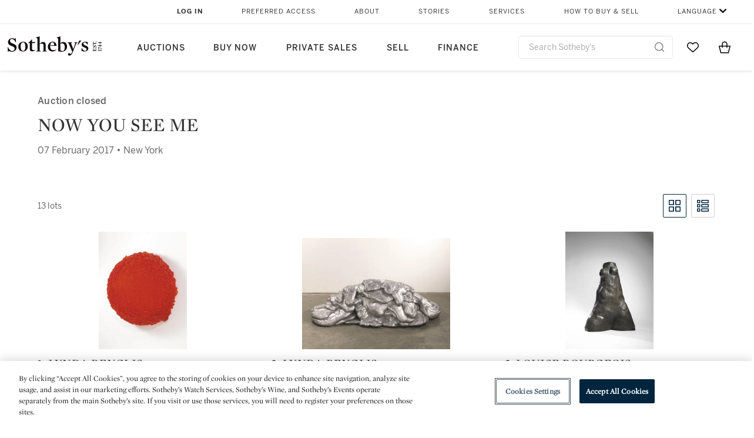

--- FILE ---
content_type: text/html;charset=UTF-8
request_url: https://www.sothebys.com/en/auctions/2017/now-you-see-me-n09626.html
body_size: 15927
content:
<!DOCTYPE html>
<html class="LotPage" lang="en">
<head>
    <meta charset="UTF-8">

    
    <link rel="preconnect" href="https://cdn.fonts.net">
    <link rel="stylesheet"
        href="https://cdn.fonts.net/kit/604aed6c-1d0b-4404-bedd-e585cecd62fc/604aed6c-1d0b-4404-bedd-e585cecd62fc.css">
    
    
    <script src="https://cdn-ukwest.onetrust.com/scripttemplates/otSDKStub.js" type="text/javascript" charset="UTF-8"
        data-domain-script=7754d653-fe9e-40b1-b526-f0bb1a6ea107></script>
    <script src="/etc/designs/shared/js/stb-global.js"></script>
    
    
    <script>
        !(function () {
            var analytics = window.analytics = window.analytics || [];
            if (!analytics.initialize) {
                if (analytics.invoked) {
                    window.console && console.error && console.error("Segment snippet included twice.");
                } else {
                    analytics.invoked = !0;
                    analytics.methods = ["trackSubmit", "trackClick", "trackLink", "trackForm", "pageview", "identify", "reset", "group", "track", "ready", "alias", "debug", "page", "once", "off", "on"];
                    analytics.factory = function (t) { return function () { var e = Array.prototype.slice.call(arguments); e.unshift(t); analytics.push(e); return analytics } };
                    for (var t = 0; t < analytics.methods.length; t++) {
                        var e = analytics.methods[t];
                        analytics[e] = analytics.factory(e)
                    }
                    analytics.load = function (t, e) {
                        var n = document.createElement("script");
                        n.type = "text/javascript";
                        n.async = !0;
                        n.src = ("https:" === document.location.protocol ? "https://" : "http://") + "cdn.segment.com/analytics.js/v1/" + t + "/analytics.min.js";
                        var o = document.getElementsByTagName("script")[0];
                        o.parentNode.insertBefore(n, o);
                        analytics._loadOptions = e
                    };
                    analytics.SNIPPET_VERSION = "4.1.0";

                    // Fixed syntax for IE11 and consent manager check
                    if (!!navigator.userAgent.match(/Trident\/7\./)) {
                        analytics.load("3DPSfpG4OjRBGEMqXhG0ZZsFghihTZso");
                    }
                }
            }
        })();

        function OptanonWrapper() {
            const isPreview = window.name.includes('PreviewFrame-preview')

            window.addEventListener('animationend', event => {
                const onetrustLoaded = event.animationName === 'onetrust-fade-in'
                if (onetrustLoaded && isPreview && window.Optanon) window.Optanon.Close()
            })

            if (!navigator.userAgent.match(/Trident\/7\./) && !isPreview) { // disable on IE11
                const DEBUG_LABEL = 'SEGMENT_DEBUG';
                const debug = window.localStorage.getItem(DEBUG_LABEL) === 'true';

                try {
                    if (hasCookie('OptanonConsent')) {
                        window.SothebysShared.findSegmentIntegrations("3DPSfpG4OjRBGEMqXhG0ZZsFghihTZso").then(
                            function (integrations) {
                                analytics.load("3DPSfpG4OjRBGEMqXhG0ZZsFghihTZso", {
                                    integrations: integrations
                                });
                                window.addEventListener("OTConsentApplied", onOneTrustChanged);
                            });
                    }
                    function onOneTrustChanged() {
                        window.location.reload();
                    }
                } catch (e) {
                    if (debug) console.error(e);
                };

                function hasCookie(name) {
                    return getCookie(name) != null;
                }

                function getCookie(name) {
                    let match = document.cookie.match(new RegExp('(^| )' + name + '=([^;]+)'));
                    if (match) return match[2];
                }
            }
        }
    </script>
    <link rel="preload" as="script" href="https://sothebys-com.brightspotcdn.com/resource/00000169-4eb2-d078-adfb-6eb2e0750000/styleguide/react/sothebys-components-with-react.min.bf9bd6ca1145aea0575d5e8c34145721.gz.js">
    <link rel="stylesheet" href="https://sothebys-com.brightspotcdn.com/resource/00000169-4eb2-d078-adfb-6eb2e0750000/styleguide/All.min.414daa50e834d99d20720cc4068c1c75.gz.css"><style>.ErrorPage-body {text-align: center; max-width: 667px; margin: 30px auto;}
.ErrorPage-body h1 {
  font-size: 100px;
  line-height: 1;
  letter-spacing: 2.6px;
  font-weight: 400;
  padding-bottom: 20px;
}
.ErrorPage-body h3 {
  font-size: 32px;
  font-weight: 300;
  line-height: 1.25;
  letter-spacing: 2px;
  padding: 0 10px 28px;
  max-width: 440px;
  margin: 0 auto;
}
.ErrorPage-body p {
  font-size: 20px;
  line-height: 1.2;
  padding: 0 10px 30px;
}</style>
<style>.TravexPage-black-background-container[data-white-background] .TravexLocation-eventDateRange {
    color: #000;
}</style>
<style>@media only screen and (max-width: 767px) {
   .AlgoliaGeographicSearchPage .listview-results { grid-template-columns: minmax(100px, 1fr); }
}</style>
<style>.ServiceDetailPage-aside .Address {
    display: none;
}</style>
<style>[data-preferred-content] .GallerySlide-actions {
    display: none;
}</style>
<style>.SearchModule-results .Card dynamic-cta:nth-of-type(odd) a[href] { display: none; }
.SearchModule-results .Card dynamic-cta:nth-of-type(odd) a[href*='http'] { display: flex; }</style>
<style></style><meta name="segment-site-verification" content="XB3b8DBgKNAcJ3nmgDYEFFkbV2OS4QD7"><style></style>
<style></style> <meta name="google-site-verification" content="jatOijsUDn6t0MH8uZbjbex1rYj2tgZZa_x1TAU32To"/> <style></style>
<style>@media only screen and (min-width: 768px) {
.DynamicCarousel-items[data-four-wide] .DynamicCarousel-items-item .Card .Image-uncropped, .MosaicCarousel-items[data-four-wide] .MosaicCarousel-items-item .Card .Image-uncropped {
    max-height: 376px;
    max-width: 100%;
}
}</style>
<style>.AuctionsModule-auctionsMain[data-auctions-style=grid] .AuctionsModule-results .AuctionsModule-results-item .item .image {
    display: flex;
    align-items: flex-end;
    height: 200px;
    justify-content: center;
}</style>
<style>aside [class$="-cta"] {
    display: block;
    text-align: left;
    margin: 0;
    min-width: unset;
    max-width: unset;
}
aside [class$="-cta"]:empty {
    display: none;
}</style>
<meta name="viewport" content="width=device-width, initial-scale=1"><title>NOW YOU SEE ME - N09626</title>

    <link rel="canonical" href="https://www.sothebys.com/en/auctions/2017/now-you-see-me-n09626.html">
    <meta name="brightspot.contentId" content="00000164-5e46-dda0-a9fc-5e7630550000">

    <meta property="og:url" content="https://www.sothebys.com/en/auctions/2017/now-you-see-me-n09626.html">

<meta property="og:image" content="">


<meta property="og:image:url" content="">

<meta property="og:image:width" content="">
<meta property="og:image:height" content="">
    <meta property="og:image:type" content="image">



    <meta property="og:locale" content="en">

    <meta property="og:locale:alternate" content="en">

    <meta property="og:site_name" content="Sothebys.com">


    <meta property="og:type" content="website">
<meta name="twitter:card" content="summary_large_image"/>

















    <meta property="fb:app_id" content="939141536887366">

    <meta property="fb:pages" content="101894826563370">

<meta property="article:tag" content="Lynda Benglis"><meta property="article:tag" content="Louise Bourgeois"><meta property="article:tag" content="Barbara Hepworth"><meta property="article:tag" content="Tamara de Lempicka"><meta property="article:tag" content="Joan Mitchell "><meta property="article:tag" content="Georgia O&#x27;Keeffe"><meta property="article:tag" content="Mira Schendel"><meta property="article:tag" content="Tsuruko Yamazaki"><meta property="article:tag" content="Fine Art"><meta property="article:tag" content="New York"><link rel="alternate" href="https://www.sothebys.com/en/auctions/2017/now-you-see-me-n09626.html" hreflang="en" /><link rel="apple-touch-icon"sizes="180x180"href="/apple-touch-icon.png">
<link rel="icon"type="image/png"href="/favicon-32x32.png">
<link rel="icon"type="image/png"href="/favicon-16x16.png">

    
    <script>
        !function () { "use strict"; !function () { if (void 0 === window.Reflect || void 0 === window.customElements || window.customElements.polyfillWrapFlushCallback) return; const t = HTMLElement; window.HTMLElement = { HTMLElement: function () { return Reflect.construct(t, [], this.constructor) } }.HTMLElement, HTMLElement.prototype = t.prototype, HTMLElement.prototype.constructor = HTMLElement, Object.setPrototypeOf(HTMLElement, t) }() }();
    </script>
    
    <script>
        !function () { "use strict"; var n, t = !1, o = [], d = !1; function e() { window.WebComponents.ready = !0, document.dispatchEvent(new CustomEvent("WebComponentsReady", { bubbles: !0 })) } function i() { window.customElements && customElements.polyfillWrapFlushCallback && customElements.polyfillWrapFlushCallback(function (e) { n = e, d && n() }) } function r() { window.HTMLTemplateElement && HTMLTemplateElement.bootstrap && HTMLTemplateElement.bootstrap(window.document), t = !0, c().then(e) } function c() { d = !1; var e = o.map(function (e) { return e instanceof Function ? e() : e }); return o = [], Promise.all(e).then(function () { d = !0, n && n() }).catch(function (e) { console.error(e) }) } window.WebComponents = window.WebComponents || {}, window.WebComponents.ready = window.WebComponents.ready || !1, window.WebComponents.waitFor = window.WebComponents.waitFor || function (e) { e && (o.push(e), t && c()) }, window.WebComponents._batchCustomElements = i; var a = "webcomponents-loader.js", l = []; "attachShadow" in Element.prototype && "getRootNode" in Element.prototype && (!window.ShadyDOM || !window.ShadyDOM.force) || l.push("sd"), window.customElements && !window.customElements.forcePolyfill || l.push("ce"); var s, m, w, u = function () { var e = document.createElement("template"); if (!("content" in e)) return !0; if (!(e.content.cloneNode() instanceof DocumentFragment)) return !0; var n = document.createElement("template"); n.content.appendChild(document.createElement("div")), e.content.appendChild(n); var t = e.cloneNode(!0); return 0 === t.content.childNodes.length || 0 === t.content.firstChild.content.childNodes.length }(); window.Promise && Array.from && window.URL && window.Symbol && !u || (l = ["sd-ce-pf"]), l.length ? (s = "bundles/webcomponents-" + l.join("-") + ".js", m = window.WebComponents.root ? window.WebComponents.root + s : document.querySelector('script[src*="' + a + '"]').src.replace(a, s), (w = document.createElement("script")).src = m, "loading" === document.readyState ? (w.setAttribute("onload", "window.WebComponents._batchCustomElements()"), document.write(w.outerHTML), document.addEventListener("DOMContentLoaded", r)) : (w.addEventListener("load", function () { i(), r() }), w.addEventListener("error", function () { throw new Error("Could not load polyfill bundle" + m) }), document.head.appendChild(w))) : "complete" === document.readyState ? (t = !0, e()) : (window.addEventListener("load", r), window.addEventListener("DOMContentLoaded", function () { window.removeEventListener("load", r), r() })) }();
    </script>
    
    <meta name="brightspot.cached" content="true">

    <link rel="stylesheet" href="https://cdn.jsdelivr.net/npm/keen-slider@6.8.5/keen-slider.min.css" />
    <!-- Add Webcomponents Loader -->
    <script src="https://unpkg.com/@webcomponents/webcomponentsjs@2.5.0/webcomponents-loader.js"></script>

    <!-- Add Custom Elements ES5 Adapter -->
    <script src="https://unpkg.com/@webcomponents/webcomponentsjs@2.5.0/custom-elements-es5-adapter.js"></script>
    <script src="https://unpkg.com/@popperjs/core@2"></script>
    <script src="https://unpkg.com/tippy.js@6"></script>

    <script src="/core/page/ym-utils.js"></script>
    <script src="https://sothebys-com.brightspotcdn.com/resource/00000169-4eb2-d078-adfb-6eb2e0750000/styleguide/All.min.9bbb19ca52665991fb552ba33a16351c.gz.js" async></script><script>
    window.fbAsyncInit = function() {
    FB.init({
    
        appId : '939141536887366',
    
    xfbml : true,
    version : 'v2.9'
    });
    };
    (function(d, s, id){
    var js, fjs = d.getElementsByTagName(s)[0];
    if (d.getElementById(id)) {return;}
    js = d.createElement(s); js.id = id;
    js.src = "//connect.facebook.net/en_US/sdk.js";
    fjs.parentNode.insertBefore(js, fjs);
    }(document, 'script', 'facebook-jssdk'));
</script>
<script>!function(e){var o={};function t(r){if(o[r])return o[r].exports;var n=o[r]={i:r,l:!1,exports:{}};return e[r].call(n.exports,n,n.exports,t),n.l=!0,n.exports}t.m=e,t.c=o,t.d=function(e,o,r){t.o(e,o)||Object.defineProperty(e,o,{enumerable:!0,get:r})},t.r=function(e){"undefined"!=typeof Symbol&&Symbol.toStringTag&&Object.defineProperty(e,Symbol.toStringTag,{value:"Module"}),Object.defineProperty(e,"__esModule",{value:!0})},t.t=function(e,o){if(1&o&&(e=t(e)),8&o)return e;if(4&o&&"object"==typeof e&&e&&e.__esModule)return e;var r=Object.create(null);if(t.r(r),Object.defineProperty(r,"default",{enumerable:!0,value:e}),2&o&&"string"!=typeof e)for(var n in e)t.d(r,n,function(o){return e[o]}.bind(null,n));return r},t.n=function(e){var o=e&&e.__esModule?function(){return e.default}:function(){return e};return t.d(o,"a",o),o},t.o=function(e,o){return Object.prototype.hasOwnProperty.call(e,o)},t.p="",t(t.s=10)}([function(e,o,t){"use strict";Object.defineProperty(o,"__esModule",{value:!0}),o.getCampaigns=o.getCookie=o.removeCookie=o.setCookie=o.getQueryParam=o.isUrlSecure=void 0;var r=function(e){return e&&e.__esModule?e:{default:e}}(t(7)),n=function(e){if(e&&e.__esModule)return e;var o={};if(null!=e)for(var t in e)Object.prototype.hasOwnProperty.call(e,t)&&(o[t]=e[t]);return o.default=e,o}(t(3));var a=function(e,o){try{return e[o]}catch(e){}},i=(o.isUrlSecure=function(e){var o=new r.default(e);return!!o&&"https:"===o.protocol},o.getQueryParam=function(e,o){var t=new r.default(e,!0);if(!Array.isArray(o))return a(t.query,o);var n=void 0,i=!0,s=!1,u=void 0;try{for(var c,l=o[Symbol.iterator]();!(i=(c=l.next()).done);i=!0){var f=c.value,m=a(t.query,f);m&&(void 0===n&&(n={}),n[f]=m)}}catch(e){s=!0,u=e}finally{try{!i&&l.return&&l.return()}finally{if(s)throw u}}return null===n?void 0:n});o.setCookie=function(e){var o=e.name,t=e.value,r=e.expires,a=void 0===r?1:r,i=e.path,s={};a&&(s.expires=a),i&&(s.path=i),n.set(o,t,a)},o.removeCookie=function(e){n.remove(e)},o.getCookie=function(e){n.get(e)},o.getCampaigns=function(e){var o=i(e,["aecmp","cmp"]);if(o){var t=o.aecmp,r=o.cmp;return t||r}}},function(e,o,t){"use strict";Object.defineProperty(o,"__esModule",{value:!0}),o.campaign=void 0;var r=t(0);o.campaign=function(e){try{var o={cookieName:"aecmp",patterns:{alwaysIgnore:[/^Simple_Registration_Complete$/],ignoreIfPrior:[/^email_SimpleAccountWelcome_Estimates_zaius_\d{1,2}-[a-z]{1,3}-\d{1,2}$/i]}},t=function(e,o){return e.test(o)},n=(0,r.getCookie)(o.cookieName);n&&!0===o.patterns.alwaysIgnore.some(function(e){return t(e,n)})&&((0,r.removeCookie)(o.cookieName),n=void 0);var a=(0,r.getCampaigns)(e);if(!a)return;if(n&&n===a)return;if(!0===o.patterns.alwaysIgnore.some(function(e){return t(e,a)}))return;if(!n)return void(0,r.setCookie)({name:o.cookieName,value:a,expires:30});if(!0===o.patterns.ignoreIfPrior.some(function(e){return t(e,a)}))return;(0,r.setCookie)({name:o.cookieName,value:a,expires:30})}catch(e){console.error(e)}}},function(e,o,t){"use strict";Object.defineProperty(o,"__esModule",{value:!0}),o.traffic=void 0;var r=t(0);o.traffic=function(e,o){try{var t=(0,r.isUrlSecure)(o),n=function(e){return"AE-"+e},a={set:function(e,o){t?window.sessionStorage.setItem(n(e),"string"==typeof o?o:JSON.stringify(o)):(0,r.setCookie)({name:n(e),value:o})},get:function(e){if(t)return window.sessionStorage.getItem(n(e));(0,r.getCookie)(n(e))},remove:function(e){if(t)return window.sessionStorage.removeItem(n(e));(0,r.removeCookie)(n(e))},replace:function(e){if(t&&!window.sessionStorage.getItem(n(e))){var o=(0,r.getCookie)(n(e));o&&(window.sessionStorage.setItem(n(e),o),(0,r.removeCookie)(n(e)))}}},i=void 0,s=void 0,u=void 0,c=void 0,l=void 0,f={keyName:"aetrfc",referrer:e,types:{d:"direct",r:"referral",o:"organic",p:"paid",c:"campaign"},internalDomains:["sothebys.com","auth0.com","sothebys.io"],patterns:{alwaysIgnore:[/^Simple_Registration_Complete$/],ignoreIfPrior:[/^email_SimpleAccountWelcome_Estimates_zaius_\d{1,2}-[a-z]{1,3}-\d{1,2}$/i],href:/(?:https?:\/\/)?((?:[\w-.])+)(?:\/?$|(?:\/?[^\?]\/?)+)(?:(?:\?)([^#]+))?/i},searchEngines:[{n:"360.cn",u:["360.cn"],q:"q"},{n:"Alice",u:["www.alice.com","aliceadsl.fr"],q:"qs"},{n:"Alltheweb",u:["www.alltheweb.com"],q:"q"},{n:"Altavista",u:["www.altavista.com"],q:"q"},{n:"AOL",u:["www.aol.com"],q:["encquery, q, query"]},{n:"Ask",u:["www.ask.com","search.aol.","alicesuche.aol."],q:"q"},{n:"Auone",u:["search.auone.jp"],q:"q"},{n:"Avg",u:["isearch.avg.com"],q:"q"},{n:"Babylon",u:["search.babylon.com"],q:"q"},{n:"Baidu",u:["www.baidu.com"],q:"wd, word"},{n:"Biglobe",u:["biglobe.ne.jp"],q:"q"},{n:"Bing",u:["www.bing."],q:"q"},{n:"Centrum.cz",u:["search.centrum.cz"],q:"q"},{n:"Comcast",u:["search.comcast.net"],q:"q"},{n:"Conduit",u:["search.conduit.com"],q:"q"},{n:"CNN",u:["www.cnn.com/SEARCH"],q:"query"},{n:"Daum",u:["www.daum.net"],q:"q"},{n:"Ekolay",u:["www.ekolay.net"],q:"q"},{n:"Eniro",u:["www.eniro.se"],q:"search_word"},{n:"Globo",u:["www.globo.com/busca"],q:"q"},{n:"go.mail.ru",u:["go.mail.ru"],q:"q"},{n:"Google",u:["www.google."],q:"q"},{n:"goo.ne",u:["goo.ne.jp"],q:"MT"},{n:"haosou.com",u:["www.haosou.com/s"],q:"q"},{n:"Incredimail",u:["search.incredimail.com"],q:"q"},{n:"Kvasir",u:["www.kvasir.no"],q:"q"},{n:"Live",u:["www.bing."],q:"q"},{n:"Lycos",u:["www.lycos."],q:"q"},{n:"Lycos",u:["search.lycos."],q:"query"},{n:"Mamma",u:["www.mamma.com"],q:"query"},{n:"MSN",u:["www.msn.com","money.msn.com","local.msn.com"],q:"q"},{n:"Mynet",u:["www.mynet.com"],q:"q"},{n:"Najdi",u:["najdi.si"],q:"q"},{n:"Naver",u:["www.naver.com"],q:"query"},{n:"Netscape",u:["search.netscape.com"],q:"query"},{n:"ONET",u:["szukaj.onet.pl"],q:"q, qt"},{n:"Ozu",u:["www.ozu.es"],q:"q"},{n:"PCHome",u:["www.pchome.com"],q:"q"},{n:"Rakuten",u:["rakuten."],q:"qt"},{n:"Rambler",u:["rambler.ru"],q:"query"},{n:"Search-results",u:["search-results.com"],q:"q"},{n:"search.smt.docomo",u:["search.smt.docomo.ne.jp"],q:"MT"},{n:"Sesam",u:["sesam.no"],q:"q"},{n:"Seznam",u:["www.seznam.cz"],q:"q"},{n:"So.com",u:["www.so.com/s"],q:"q"},{n:"Sogou",u:["www.sogou.com"],q:"query"},{n:"Startsiden",u:["www.startsiden.no/sok"],q:"q"},{n:"Szukacz",u:["www.szukacz.pl"],q:"q"},{n:"Terra",u:["buscador.terra.com.br"],q:"query"},{n:"Tut.by",u:["search.tut.by"],q:"query"},{n:"Ukr",u:["search.ukr.net"],q:"q"},{n:"Virgilio",u:["search.virgilio.it"],q:"qs"},{n:"Voila",u:["www.voila.fr"],q:"rdata"},{n:"Wirtulana Polska",u:["www.wp.pl"],q:"szukaj"},{n:"Yahoo",u:["www.yahoo.","yahoo.","m.yahoo.com"],q:"p"},{n:"Yandex",u:["www.yandex.com","yandex.ru"],q:"text"},{n:"Yam",u:["www.yam.com"],q:"k"}]},m=(0,r.getCampaigns)(o),p=!1;if(f.internalDomains.map(function(e){f.referrer.indexOf(e)>-1&&(p=!0)}),p)return void a.replace(f.keyName);var w=f.referrer.match(f.patterns.href);if(null===w)i=f.types.d;else{var h=w[1];l=h||"".toLowerCase();var y=null;f.searchEngines.map(function(e,o){(Array.isArray(e.u)?e.u:[e.u]).map(function(o){h.indexOf(o.toLowerCase())>-1&&(y=e)})});var d=null;try{d=f.referrer.split("?")[0]}catch(e){}u=d,null===y?i=f.types[m?"c":"r"]:(i=f.types[m?"p":"o"],s=y.n,c=function(o){if(!Array.isArray(o))return(0,r.getQueryParam)(e,o)||"";var t=(0,r.getQueryParam)(e,o);if(!t)return"";console.log(JSON.stringify(t,null,2));var n="";for(var a in t)n=n+(n?" ":"")+t[a];return n}(y.q))}var q={type:i,entry_path:window.location.pathname};s&&(q.source=s),l&&(q.domain=l),u&&(q.referring_url=u),c&&(q.keywords=c),a.set(f.keyName,q)}catch(e){console.error(e)}}},function(e,o,t){"use strict";Object.defineProperty(o,"__esModule",{value:!0});o.get=function(e){try{var o=new RegExp(e+"=([^;]+)").exec(document.cookie);try{return JSON.parse(o[1])}catch(e){return o[1]}}catch(e){}},o.set=function(e,o,t){var r=new Date;r.setTime(r.getTime()+86400*t*1e3),document.cookie=e+"="+JSON.stringify(o)+";expires="+r.toUTCString()+"; path=/"},o.remove=function(e){document.cookie=e+"=;expires=Thu, 01 Jan 1970 00:00:01 GMT; path=/"}},function(e,o,t){"use strict";var r=Object.prototype.hasOwnProperty;function n(e){return decodeURIComponent(e.replace(/\+/g," "))}o.stringify=function(e,o){o=o||"";var t=[];for(var n in"string"!=typeof o&&(o="?"),e)r.call(e,n)&&t.push(encodeURIComponent(n)+"="+encodeURIComponent(e[n]));return t.length?o+t.join("&"):""},o.parse=function(e){for(var o,t=/([^=?&]+)=?([^&]*)/g,r={};o=t.exec(e);){var a=n(o[1]),i=n(o[2]);a in r||(r[a]=i)}return r}},function(e,o,t){"use strict";e.exports=function(e,o){if(o=o.split(":")[0],!(e=+e))return!1;switch(o){case"http":case"ws":return 80!==e;case"https":case"wss":return 443!==e;case"ftp":return 21!==e;case"gopher":return 70!==e;case"file":return!1}return 0!==e}},function(e,o,t){"use strict";var r,n="function"==typeof Symbol&&"symbol"==typeof Symbol.iterator?function(e){return typeof e}:function(e){return e&&"function"==typeof Symbol&&e.constructor===Symbol&&e!==Symbol.prototype?"symbol":typeof e};r=function(){return this}();try{r=r||Function("return this")()||(0,eval)("this")}catch(e){"object"===("undefined"==typeof window?"undefined":n(window))&&(r=window)}e.exports=r},function(e,o,t){"use strict";(function(o){var r="function"==typeof Symbol&&"symbol"==typeof Symbol.iterator?function(e){return typeof e}:function(e){return e&&"function"==typeof Symbol&&e.constructor===Symbol&&e!==Symbol.prototype?"symbol":typeof e},n=t(5),a=t(4),i=/^([a-z][a-z0-9.+-]*:)?(\/\/)?([\S\s]*)/i,s=/^[A-Za-z][A-Za-z0-9+-.]*:\/\//,u=[["#","hash"],["?","query"],["/","pathname"],["@","auth",1],[NaN,"host",void 0,1,1],[/:(\d+)$/,"port",void 0,1],[NaN,"hostname",void 0,1,1]],c={hash:1,query:1};function l(e){var t,n=o&&o.location||{},a={},i=void 0===(e=e||n)?"undefined":r(e);if("blob:"===e.protocol)a=new m(unescape(e.pathname),{});else if("string"===i)for(t in a=new m(e,{}),c)delete a[t];else if("object"===i){for(t in e)t in c||(a[t]=e[t]);void 0===a.slashes&&(a.slashes=s.test(e.href))}return a}function f(e){var o=i.exec(e);return{protocol:o[1]?o[1].toLowerCase():"",slashes:!!o[2],rest:o[3]}}function m(e,o,t){if(!(this instanceof m))return new m(e,o,t);var i,s,c,p,w,h,y=u.slice(),d=void 0===o?"undefined":r(o),q=this,v=0;for("object"!==d&&"string"!==d&&(t=o,o=null),t&&"function"!=typeof t&&(t=a.parse),o=l(o),i=!(s=f(e||"")).protocol&&!s.slashes,q.slashes=s.slashes||i&&o.slashes,q.protocol=s.protocol||o.protocol||"",e=s.rest,s.slashes||(y[2]=[/(.*)/,"pathname"]);v<y.length;v++)c=(p=y[v])[0],h=p[1],c!=c?q[h]=e:"string"==typeof c?~(w=e.indexOf(c))&&("number"==typeof p[2]?(q[h]=e.slice(0,w),e=e.slice(w+p[2])):(q[h]=e.slice(w),e=e.slice(0,w))):(w=c.exec(e))&&(q[h]=w[1],e=e.slice(0,w.index)),q[h]=q[h]||i&&p[3]&&o[h]||"",p[4]&&(q[h]=q[h].toLowerCase());t&&(q.query=t(q.query)),i&&o.slashes&&"/"!==q.pathname.charAt(0)&&(""!==q.pathname||""!==o.pathname)&&(q.pathname=function(e,o){for(var t=(o||"/").split("/").slice(0,-1).concat(e.split("/")),r=t.length,n=t[r-1],a=!1,i=0;r--;)"."===t[r]?t.splice(r,1):".."===t[r]?(t.splice(r,1),i++):i&&(0===r&&(a=!0),t.splice(r,1),i--);return a&&t.unshift(""),"."!==n&&".."!==n||t.push(""),t.join("/")}(q.pathname,o.pathname)),n(q.port,q.protocol)||(q.host=q.hostname,q.port=""),q.username=q.password="",q.auth&&(p=q.auth.split(":"),q.username=p[0]||"",q.password=p[1]||""),q.origin=q.protocol&&q.host&&"file:"!==q.protocol?q.protocol+"//"+q.host:"null",q.href=q.toString()}m.prototype={set:function(e,o,t){var r=this;switch(e){case"query":"string"==typeof o&&o.length&&(o=(t||a.parse)(o)),r[e]=o;break;case"port":r[e]=o,n(o,r.protocol)?o&&(r.host=r.hostname+":"+o):(r.host=r.hostname,r[e]="");break;case"hostname":r[e]=o,r.port&&(o+=":"+r.port),r.host=o;break;case"host":r[e]=o,/:\d+$/.test(o)?(o=o.split(":"),r.port=o.pop(),r.hostname=o.join(":")):(r.hostname=o,r.port="");break;case"protocol":r.protocol=o.toLowerCase(),r.slashes=!t;break;case"pathname":case"hash":if(o){var i="pathname"===e?"/":"#";r[e]=o.charAt(0)!==i?i+o:o}else r[e]=o;break;default:r[e]=o}for(var s=0;s<u.length;s++){var c=u[s];c[4]&&(r[c[1]]=r[c[1]].toLowerCase())}return r.origin=r.protocol&&r.host&&"file:"!==r.protocol?r.protocol+"//"+r.host:"null",r.href=r.toString(),r},toString:function(e){e&&"function"==typeof e||(e=a.stringify);var o,t=this,n=t.protocol;n&&":"!==n.charAt(n.length-1)&&(n+=":");var i=n+(t.slashes?"//":"");return t.username&&(i+=t.username,t.password&&(i+=":"+t.password),i+="@"),i+=t.host+t.pathname,(o="object"===r(t.query)?e(t.query):t.query)&&(i+="?"!==o.charAt(0)?"?"+o:o),t.hash&&(i+=t.hash),i}},m.extractProtocol=f,m.location=l,m.qs=a,e.exports=m}).call(this,t(6))},function(e,o,t){"use strict";Object.defineProperty(o,"__esModule",{value:!0}),o.affiliate=void 0;var r=t(0);o.affiliate=function(e){try{var o=(0,r.getQueryParam)(e,["ranSiteID","clickdate"]);if(!o)return;var t=o.ranSiteID,n=o.clickdate;if(!t||!n)return;(0,r.removeCookie)("aeaffd"),(0,r.setCookie)({name:"aeaffd",value:{click_date:n,site_id:t},expires:30})}catch(e){console.error(e)}}},function(e,o,t){"use strict";var r=t(8),n=t(2),a=t(1);try{var i=window.location.href,s=document.referrer;(0,r.affiliate)(i),(0,n.traffic)(s,i),(0,a.campaign)(i)}catch(e){console.error(e)}},function(e,o,t){e.exports=t(9)}]);</script>
<script>(function() {    
    var getCookie = function(name) {
      var value = "; " + document.cookie;
      var parts = value.split("; " + name + "=");
      if (parts.length == 2) return parts.pop().split(";").shift();
    }

    var aecmpCookie = getCookie('aecmp');
    if (aecmpCookie !== undefined) {
        document.cookie = 'aecmp=' + encodeURI(decodeURI(getCookie('aecmp'))) +  ';path=/;expires=' + new Date(new Date().getTime() + 60*60*24*30*1000).toUTCString();
    }
})();</script>
</head>

<body class="AuctionPage-body this_one" data-redactable-token="-----BEGIN PUBLIC [base64]/McLQIDAQAB-----END PUBLIC KEY-----"
    data-page-properties='{
      "0": "","jwt_key_prefix": "http://schemas.sothebys.com","auth0Domain": [&quot;accounts.sothebys.com&quot;],"auth0ClientID": "T7hr3mPabRS4lVwwyVr7gqCzF8Lg0m7s","auth0Audience": "https://customer.api.sothebys.com","jwtIssuer": "www.sothebys.com","domain": "sothebys.com","vikingCustomerApi": "https://customerapi.prod.sothelabs.com/graphql"}'
    data-tracking='{"content_type": "Auctions","department_category": "Contemporary Art | American Art | Latin American Art | Impressionist &amp; Modern Art","name": "Auctions: 2017: Now You See Me N09626 Html","language": "English","sale_id": "N09626",
    "preferred_content": "false"
    }'>
    <svg xmlns="http://www.w3.org/2000/svg" version="1.1" style="display:none" id="iconsMap">
        <symbol id="chevron" viewBox="0 0 24 13" role="presentation">
            <title>Chevron</title>
            <path
                d="M23.0287589,11.9714057 C23.2542377,12.192216 23.6160264,12.1884314 23.8368367,11.9629526 C24.057647,11.7374739 24.0538624,11.3756851 23.8283836,11.1548748 L12.6042778,0.163163174 C12.3842387,-0.0523200037 12.0330147,-0.0546587542 11.8101255,0.157875028 L0.177089588,11.2504423 C-0.0513097512,11.4682302 -0.0599119823,11.8299365 0.157875968,12.0583359 C0.375663918,12.2867352 0.737370183,12.2953374 0.965769522,12.0775495 L12.1991742,1.36604663 L23.0287589,11.9714057 Z">
            </path>
        </symbol>
    </svg>
    <div data-sothebys-component-url="header" data-brightspot-hosted="true"></div>
    
    

    <div class="AuctionsModule data-auctions-module" id="auctionsModule" data-auctions-module
        data-view-toggle-enabled="true">

        <input class="saleNumber" type="hidden" value="N09626" />

        <div class="AuctionsModule-auction">
            <div class="AuctionsModule-auction-status">Auction closed</div>
            <div class="AuctionsModule-auction-title">NOW YOU SEE ME</div>

            <div class="AuctionsModule-auction-info">
                <div>07 February 2017 &bull; New York</div>
                <div>
                    
                </div>
            </div>
        </div>

        <div class="AuctionsModule-auctionsBody">
            <div class="AuctionsModule-auctionsMain" id="AuctionsModule-auctionsMain" data-view=""
                data-auctions-style="list">
                <div class="topBar">
                    <div class="AuctionsModule-lotsCount">
                        13 lots</div>
                    

                    <auctions-list-grid-toggle class="AuctionsModule-auctionsMain-styleToggle">
                        <button title="Grid" class="AuctionsModule-auctionsMain-styleToggle-grid"
                            id="AuctionsModule-auctionsMain-styleToggle-grid" data-active data-toggle="grid"><?xml version="1.0" encoding="utf-8"?>
<!-- Generator: Adobe Illustrator 22.1.0, SVG Export Plug-In . SVG Version: 6.00 Build 0)  -->
<svg version="1.1" id="Layer_1" xmlns="http://www.w3.org/2000/svg" xmlns:xlink="http://www.w3.org/1999/xlink" x="0px"
  y="0px" viewBox="0 0 24 24" style="enable-background:new 0 0 24 24;" xml:space="preserve">
  <style type="text/css">
    .st0 {
      fill: #00253E;
    }
  </style>
  <path class="st0" d="M21.2,22h-7.3c-0.4,0-0.8-0.3-0.8-0.8v-7.3c0-0.4,0.3-0.8,0.8-0.8h7.3c0.4,0,0.8,0.3,0.8,0.8v7.3
	C22,21.7,21.7,22,21.2,22z M14.7,20.5h5.8v-5.8h-5.8V20.5z" />
  <path class="st0" d="M10.1,22H2.8C2.3,22,2,21.7,2,21.3v-7.3c0-0.4,0.3-0.8,0.8-0.8h7.3c0.4,0,0.8,0.3,0.8,0.8v7.3
	C10.8,21.7,10.5,22,10.1,22z M3.5,20.5h5.8v-5.8H3.5V20.5z" />
  <path class="st0" d="M21.2,10.8h-7.3c-0.4,0-0.8-0.3-0.8-0.8V2.7c0-0.4,0.3-0.8,0.8-0.8h7.3C21.7,2,22,2.3,22,2.7v7.3
	C22,10.5,21.7,10.8,21.2,10.8z M14.7,9.3h5.8V3.5h-5.8V9.3z" />
  <path class="st0" d="M10.1,10.8H2.8c-0.4,0-0.8-0.3-0.8-0.8V2.7C2,2.3,2.3,2,2.8,2h7.3c0.4,0,0.8,0.3,0.8,0.8v7.3
	C10.8,10.5,10.5,10.8,10.1,10.8z M3.5,9.3h5.8V3.5H3.5V9.3z" />
</svg></button>
                        <button title="List" class="AuctionsModule-auctionsMain-styleToggle-list"
                            id="AuctionsModule-auctionsMain-styleToggle-list" data-toggle="list"><?xml version="1.0" encoding="utf-8"?>
<!-- Generator: Adobe Illustrator 22.1.0, SVG Export Plug-In . SVG Version: 6.00 Build 0)  -->
<svg version="1.1" id="Layer_1" xmlns="http://www.w3.org/2000/svg" xmlns:xlink="http://www.w3.org/1999/xlink" x="0px"
  y="0px" viewBox="0 0 24 24" style="enable-background:new 0 0 24 24;" xml:space="preserve">
  <style type="text/css">
    .st0 {
      fill: #00253E;
    }
  </style>
  <path class="st0" d="M21.2,22H10c-0.4,0-0.7-0.3-0.7-0.8v-3.9c0-0.4,0.3-0.8,0.7-0.8h11.2c0.4,0,0.8,0.3,0.8,0.8v3.9
	C22,21.7,21.7,22,21.2,22z M10.8,20.5h9.7v-2.4h-9.7V20.5z" />
  <path class="st0" d="M6.6,22H2.8C2.3,22,2,21.7,2,21.3v-3.9c0-0.4,0.3-0.8,0.8-0.8h3.9c0.4,0,0.8,0.3,0.8,0.8v3.9
	C7.4,21.7,7.1,22,6.6,22z M3.5,20.5h2.4v-2.4H3.5V20.5z" />
  <path class="st0" d="M21.2,14.7H10c-0.4,0-0.7-0.3-0.7-0.8v-3.9c0-0.4,0.3-0.8,0.7-0.8h11.2c0.4,0,0.8,0.3,0.8,0.8v3.9
	C22,14.4,21.7,14.7,21.2,14.7z M10.8,13.2h9.7v-2.4h-9.7V13.2z" />
  <path class="st0" d="M6.6,14.7H2.8c-0.4,0-0.8-0.3-0.8-0.8v-3.9c0-0.4,0.3-0.8,0.8-0.8h3.9c0.4,0,0.8,0.3,0.8,0.8v3.9
	C7.4,14.4,7.1,14.7,6.6,14.7z M3.5,13.2h2.4v-2.4H3.5V13.2z" />
  <path class="st0" d="M21.2,7.4H10c-0.4,0-0.7-0.3-0.7-0.8V2.7C9.3,2.3,9.6,2,10,2h11.2C21.7,2,22,2.3,22,2.7v3.9
	C22,7.1,21.7,7.4,21.2,7.4z M10.8,5.9h9.7V3.5h-9.7V5.9z" />
  <path class="st0" d="M6.6,7.4H2.8C2.3,7.4,2,7.1,2,6.6V2.7C2,2.3,2.3,2,2.8,2h3.9c0.4,0,0.8,0.3,0.8,0.7v3.9
	C7.4,7.1,7.1,7.4,6.6,7.4z M3.5,5.9h2.4V3.5H3.5V5.9z" />
</svg></button>
                    </auctions-list-grid-toggle>
                </div>


                
                
                <ul class="AuctionsModule-results">
                    
                    <li class="AuctionsModule-results-item">
                        <div class="item">
                            <div class="image">
                                <a target="" href="https://www.sothebys.com/en/auctions/ecatalogue/2017/now-you-see-me-n09626/lot.1.html" aria-label="1. Lynda Benglis">
                                    
                                        
                                            <picture>
    
    
        
            
        
    

    
    
        
    
        <source type="image/webp"  width="150"
     height="200"
    data-srcset="https://sothebys-com.brightspotcdn.com/dims4/default/d5604a2/2147483647/strip/true/crop/1500x2000+0+0/resize/300x400!/format/webp/quality/90/?url=http%3A%2F%2Fsothebys-brightspot-migration.s3.amazonaws.com%2Fdf%2F73%2F11%2F050138272ad560bb220492a96a168bc822d1e5e6bf92292e882caebee4%2F003n09626-9cd68.jpg 2x,https://sothebys-com.brightspotcdn.com/dims4/default/9dc9c06/2147483647/strip/true/crop/1500x2000+0+0/resize/450x600!/format/webp/quality/90/?url=http%3A%2F%2Fsothebys-brightspot-migration.s3.amazonaws.com%2Fdf%2F73%2F11%2F050138272ad560bb220492a96a168bc822d1e5e6bf92292e882caebee4%2F003n09626-9cd68.jpg 3x" srcset='[data-uri]'
/>
    

    
        <source width="150"
     height="200"
    data-srcset="https://sothebys-com.brightspotcdn.com/dims4/default/8a28c01/2147483647/strip/true/crop/1500x2000+0+0/resize/150x200!/quality/90/?url=http%3A%2F%2Fsothebys-brightspot-migration.s3.amazonaws.com%2Fdf%2F73%2F11%2F050138272ad560bb220492a96a168bc822d1e5e6bf92292e882caebee4%2F003n09626-9cd68.jpg" srcset='[data-uri]'
/>
    

    
    
    <img class="grid lazyload grid" alt="" data-srcset="https://sothebys-com.brightspotcdn.com/dims4/default/b021d71/2147483647/strip/true/crop/1500x2000+0+0/resize/300x400!/quality/90/?url=http%3A%2F%2Fsothebys-brightspot-migration.s3.amazonaws.com%2Fdf%2F73%2F11%2F050138272ad560bb220492a96a168bc822d1e5e6bf92292e882caebee4%2F003n09626-9cd68.jpg 2x,https://sothebys-com.brightspotcdn.com/dims4/default/097dd68/2147483647/strip/true/crop/1500x2000+0+0/resize/450x600!/quality/90/?url=http%3A%2F%2Fsothebys-brightspot-migration.s3.amazonaws.com%2Fdf%2F73%2F11%2F050138272ad560bb220492a96a168bc822d1e5e6bf92292e882caebee4%2F003n09626-9cd68.jpg 3x" width="150" height="200"
        data-src="https://sothebys-com.brightspotcdn.com/dims4/default/8a28c01/2147483647/strip/true/crop/1500x2000+0+0/resize/150x200!/quality/90/?url=http%3A%2F%2Fsothebys-brightspot-migration.s3.amazonaws.com%2Fdf%2F73%2F11%2F050138272ad560bb220492a96a168bc822d1e5e6bf92292e882caebee4%2F003n09626-9cd68.jpg" src="[data-uri]"
    >

</picture>
                                        
                                    
                                    
                                        
                                            <picture>
    
    
        
            
        
    

    
    
        
    
        <source type="image/webp"  width="150"
     height="200"
    data-srcset="https://sothebys-com.brightspotcdn.com/dims4/default/d5604a2/2147483647/strip/true/crop/1500x2000+0+0/resize/300x400!/format/webp/quality/90/?url=http%3A%2F%2Fsothebys-brightspot-migration.s3.amazonaws.com%2Fdf%2F73%2F11%2F050138272ad560bb220492a96a168bc822d1e5e6bf92292e882caebee4%2F003n09626-9cd68.jpg 2x,https://sothebys-com.brightspotcdn.com/dims4/default/9dc9c06/2147483647/strip/true/crop/1500x2000+0+0/resize/450x600!/format/webp/quality/90/?url=http%3A%2F%2Fsothebys-brightspot-migration.s3.amazonaws.com%2Fdf%2F73%2F11%2F050138272ad560bb220492a96a168bc822d1e5e6bf92292e882caebee4%2F003n09626-9cd68.jpg 3x" srcset='[data-uri]'
/>
    

    
        <source width="150"
     height="200"
    data-srcset="https://sothebys-com.brightspotcdn.com/dims4/default/8a28c01/2147483647/strip/true/crop/1500x2000+0+0/resize/150x200!/quality/90/?url=http%3A%2F%2Fsothebys-brightspot-migration.s3.amazonaws.com%2Fdf%2F73%2F11%2F050138272ad560bb220492a96a168bc822d1e5e6bf92292e882caebee4%2F003n09626-9cd68.jpg" srcset='[data-uri]'
/>
    

    
    
    <img class="list lazyload list" alt="" data-srcset="https://sothebys-com.brightspotcdn.com/dims4/default/b021d71/2147483647/strip/true/crop/1500x2000+0+0/resize/300x400!/quality/90/?url=http%3A%2F%2Fsothebys-brightspot-migration.s3.amazonaws.com%2Fdf%2F73%2F11%2F050138272ad560bb220492a96a168bc822d1e5e6bf92292e882caebee4%2F003n09626-9cd68.jpg 2x,https://sothebys-com.brightspotcdn.com/dims4/default/097dd68/2147483647/strip/true/crop/1500x2000+0+0/resize/450x600!/quality/90/?url=http%3A%2F%2Fsothebys-brightspot-migration.s3.amazonaws.com%2Fdf%2F73%2F11%2F050138272ad560bb220492a96a168bc822d1e5e6bf92292e882caebee4%2F003n09626-9cd68.jpg 3x" width="150" height="200"
        data-src="https://sothebys-com.brightspotcdn.com/dims4/default/8a28c01/2147483647/strip/true/crop/1500x2000+0+0/resize/150x200!/quality/90/?url=http%3A%2F%2Fsothebys-brightspot-migration.s3.amazonaws.com%2Fdf%2F73%2F11%2F050138272ad560bb220492a96a168bc822d1e5e6bf92292e882caebee4%2F003n09626-9cd68.jpg" src="[data-uri]"
    >

</picture>
                                        
                                    
                                </a>
                            </div>
                            <div class="mainContent">
                                <div class="content">
                                    <div class="title ">
                                        <a target="" href="https://www.sothebys.com/en/auctions/ecatalogue/2017/now-you-see-me-n09626/lot.1.html">1. Lynda Benglis</a>
                                    </div>
                                    <div class="description">D&#x27;Arrest</div>
                                    <div class="estimate">
                                        
                                    </div>
                                </div>
                                <div class="info">
                                     <div class="top">
                                        
                                    </div>
                                    <div class="bottom">
                                        <div>BIDDING IS CLOSED</div>
                                    </div>
                                </div>
                            </div>
                        </div>
                    </li>
                    
                    <li class="AuctionsModule-results-item">
                        <div class="item">
                            <div class="image">
                                <a target="" href="https://www.sothebys.com/en/auctions/ecatalogue/2017/now-you-see-me-n09626/lot.2.html" aria-label="2. Lynda Benglis">
                                    
                                        
                                            <picture>
    
    
        
            
        
    

    
    
        
    
        <source type="image/webp"  width="252"
     height="189"
    data-srcset="https://sothebys-com.brightspotcdn.com/dims4/default/abc5415/2147483647/strip/true/crop/2000x1500+0+0/resize/504x378!/format/webp/quality/90/?url=http%3A%2F%2Fsothebys-brightspot-migration.s3.amazonaws.com%2F71%2F1c%2Ff1%2F5442a1bbb459e792d0f1ee475dcce7425a08c57c3a872c97346d828350%2F002n09626-9cd67.jpg 2x,https://sothebys-com.brightspotcdn.com/dims4/default/a636cdc/2147483647/strip/true/crop/2000x1500+0+0/resize/756x567!/format/webp/quality/90/?url=http%3A%2F%2Fsothebys-brightspot-migration.s3.amazonaws.com%2F71%2F1c%2Ff1%2F5442a1bbb459e792d0f1ee475dcce7425a08c57c3a872c97346d828350%2F002n09626-9cd67.jpg 3x" srcset='[data-uri]'
/>
    

    
        <source width="252"
     height="189"
    data-srcset="https://sothebys-com.brightspotcdn.com/dims4/default/a40aa7e/2147483647/strip/true/crop/2000x1500+0+0/resize/252x189!/quality/90/?url=http%3A%2F%2Fsothebys-brightspot-migration.s3.amazonaws.com%2F71%2F1c%2Ff1%2F5442a1bbb459e792d0f1ee475dcce7425a08c57c3a872c97346d828350%2F002n09626-9cd67.jpg" srcset='[data-uri]'
/>
    

    
    
    <img class="grid lazyload grid" alt="" data-srcset="https://sothebys-com.brightspotcdn.com/dims4/default/c7c50e3/2147483647/strip/true/crop/2000x1500+0+0/resize/504x378!/quality/90/?url=http%3A%2F%2Fsothebys-brightspot-migration.s3.amazonaws.com%2F71%2F1c%2Ff1%2F5442a1bbb459e792d0f1ee475dcce7425a08c57c3a872c97346d828350%2F002n09626-9cd67.jpg 2x,https://sothebys-com.brightspotcdn.com/dims4/default/f3ed19d/2147483647/strip/true/crop/2000x1500+0+0/resize/756x567!/quality/90/?url=http%3A%2F%2Fsothebys-brightspot-migration.s3.amazonaws.com%2F71%2F1c%2Ff1%2F5442a1bbb459e792d0f1ee475dcce7425a08c57c3a872c97346d828350%2F002n09626-9cd67.jpg 3x" width="252" height="189"
        data-src="https://sothebys-com.brightspotcdn.com/dims4/default/a40aa7e/2147483647/strip/true/crop/2000x1500+0+0/resize/252x189!/quality/90/?url=http%3A%2F%2Fsothebys-brightspot-migration.s3.amazonaws.com%2F71%2F1c%2Ff1%2F5442a1bbb459e792d0f1ee475dcce7425a08c57c3a872c97346d828350%2F002n09626-9cd67.jpg" src="[data-uri]"
    >

</picture>
                                        
                                    
                                    
                                        
                                            <picture>
    
    
        
            
        
    

    
    
        
    
        <source type="image/webp"  width="200"
     height="150"
    data-srcset="https://sothebys-com.brightspotcdn.com/dims4/default/1d31cba/2147483647/strip/true/crop/2000x1500+0+0/resize/400x300!/format/webp/quality/90/?url=http%3A%2F%2Fsothebys-brightspot-migration.s3.amazonaws.com%2F71%2F1c%2Ff1%2F5442a1bbb459e792d0f1ee475dcce7425a08c57c3a872c97346d828350%2F002n09626-9cd67.jpg 2x,https://sothebys-com.brightspotcdn.com/dims4/default/30e70e2/2147483647/strip/true/crop/2000x1500+0+0/resize/600x450!/format/webp/quality/90/?url=http%3A%2F%2Fsothebys-brightspot-migration.s3.amazonaws.com%2F71%2F1c%2Ff1%2F5442a1bbb459e792d0f1ee475dcce7425a08c57c3a872c97346d828350%2F002n09626-9cd67.jpg 3x" srcset='[data-uri]'
/>
    

    
        <source width="200"
     height="150"
    data-srcset="https://sothebys-com.brightspotcdn.com/dims4/default/e3a130f/2147483647/strip/true/crop/2000x1500+0+0/resize/200x150!/quality/90/?url=http%3A%2F%2Fsothebys-brightspot-migration.s3.amazonaws.com%2F71%2F1c%2Ff1%2F5442a1bbb459e792d0f1ee475dcce7425a08c57c3a872c97346d828350%2F002n09626-9cd67.jpg" srcset='[data-uri]'
/>
    

    
    
    <img class="list lazyload list" alt="" data-srcset="https://sothebys-com.brightspotcdn.com/dims4/default/388d339/2147483647/strip/true/crop/2000x1500+0+0/resize/400x300!/quality/90/?url=http%3A%2F%2Fsothebys-brightspot-migration.s3.amazonaws.com%2F71%2F1c%2Ff1%2F5442a1bbb459e792d0f1ee475dcce7425a08c57c3a872c97346d828350%2F002n09626-9cd67.jpg 2x,https://sothebys-com.brightspotcdn.com/dims4/default/35dee6f/2147483647/strip/true/crop/2000x1500+0+0/resize/600x450!/quality/90/?url=http%3A%2F%2Fsothebys-brightspot-migration.s3.amazonaws.com%2F71%2F1c%2Ff1%2F5442a1bbb459e792d0f1ee475dcce7425a08c57c3a872c97346d828350%2F002n09626-9cd67.jpg 3x" width="200" height="150"
        data-src="https://sothebys-com.brightspotcdn.com/dims4/default/e3a130f/2147483647/strip/true/crop/2000x1500+0+0/resize/200x150!/quality/90/?url=http%3A%2F%2Fsothebys-brightspot-migration.s3.amazonaws.com%2F71%2F1c%2Ff1%2F5442a1bbb459e792d0f1ee475dcce7425a08c57c3a872c97346d828350%2F002n09626-9cd67.jpg" src="[data-uri]"
    >

</picture>
                                        
                                    
                                </a>
                            </div>
                            <div class="mainContent">
                                <div class="content">
                                    <div class="title ">
                                        <a target="" href="https://www.sothebys.com/en/auctions/ecatalogue/2017/now-you-see-me-n09626/lot.2.html">2. Lynda Benglis</a>
                                    </div>
                                    <div class="description">Eat Meat</div>
                                    <div class="estimate">
                                        
                                    </div>
                                </div>
                                <div class="info">
                                     <div class="top">
                                        
                                    </div>
                                    <div class="bottom">
                                        <div>BIDDING IS CLOSED</div>
                                    </div>
                                </div>
                            </div>
                        </div>
                    </li>
                    
                    <li class="AuctionsModule-results-item">
                        <div class="item">
                            <div class="image">
                                <a target="" href="https://www.sothebys.com/en/auctions/ecatalogue/2017/now-you-see-me-n09626/lot.3.html" aria-label="3. Louise Bourgeois">
                                    
                                        
                                            <picture>
    
    
        
            
        
    

    
    
        
    
        <source type="image/webp"  width="150"
     height="200"
    data-srcset="https://sothebys-com.brightspotcdn.com/dims4/default/bef5ff5/2147483647/strip/true/crop/1498x2000+0+0/resize/300x400!/format/webp/quality/90/?url=http%3A%2F%2Fsothebys-brightspot-migration.s3.amazonaws.com%2F73%2Fe3%2F4f%2F82b9a6d59e5122d3370789331d07d88bae354fa5f8fd1f3a4584171f1e%2F015n09626-9cmqt.jpg 2x,https://sothebys-com.brightspotcdn.com/dims4/default/428d63a/2147483647/strip/true/crop/1498x2000+0+0/resize/450x600!/format/webp/quality/90/?url=http%3A%2F%2Fsothebys-brightspot-migration.s3.amazonaws.com%2F73%2Fe3%2F4f%2F82b9a6d59e5122d3370789331d07d88bae354fa5f8fd1f3a4584171f1e%2F015n09626-9cmqt.jpg 3x" srcset='[data-uri]'
/>
    

    
        <source width="150"
     height="200"
    data-srcset="https://sothebys-com.brightspotcdn.com/dims4/default/b053fc5/2147483647/strip/true/crop/1498x2000+0+0/resize/150x200!/quality/90/?url=http%3A%2F%2Fsothebys-brightspot-migration.s3.amazonaws.com%2F73%2Fe3%2F4f%2F82b9a6d59e5122d3370789331d07d88bae354fa5f8fd1f3a4584171f1e%2F015n09626-9cmqt.jpg" srcset='[data-uri]'
/>
    

    
    
    <img class="grid lazyload grid" alt="" data-srcset="https://sothebys-com.brightspotcdn.com/dims4/default/0938496/2147483647/strip/true/crop/1498x2000+0+0/resize/300x400!/quality/90/?url=http%3A%2F%2Fsothebys-brightspot-migration.s3.amazonaws.com%2F73%2Fe3%2F4f%2F82b9a6d59e5122d3370789331d07d88bae354fa5f8fd1f3a4584171f1e%2F015n09626-9cmqt.jpg 2x,https://sothebys-com.brightspotcdn.com/dims4/default/092e914/2147483647/strip/true/crop/1498x2000+0+0/resize/450x600!/quality/90/?url=http%3A%2F%2Fsothebys-brightspot-migration.s3.amazonaws.com%2F73%2Fe3%2F4f%2F82b9a6d59e5122d3370789331d07d88bae354fa5f8fd1f3a4584171f1e%2F015n09626-9cmqt.jpg 3x" width="150" height="200"
        data-src="https://sothebys-com.brightspotcdn.com/dims4/default/b053fc5/2147483647/strip/true/crop/1498x2000+0+0/resize/150x200!/quality/90/?url=http%3A%2F%2Fsothebys-brightspot-migration.s3.amazonaws.com%2F73%2Fe3%2F4f%2F82b9a6d59e5122d3370789331d07d88bae354fa5f8fd1f3a4584171f1e%2F015n09626-9cmqt.jpg" src="[data-uri]"
    >

</picture>
                                        
                                    
                                    
                                        
                                            <picture>
    
    
        
            
        
    

    
    
        
    
        <source type="image/webp"  width="150"
     height="200"
    data-srcset="https://sothebys-com.brightspotcdn.com/dims4/default/bef5ff5/2147483647/strip/true/crop/1498x2000+0+0/resize/300x400!/format/webp/quality/90/?url=http%3A%2F%2Fsothebys-brightspot-migration.s3.amazonaws.com%2F73%2Fe3%2F4f%2F82b9a6d59e5122d3370789331d07d88bae354fa5f8fd1f3a4584171f1e%2F015n09626-9cmqt.jpg 2x,https://sothebys-com.brightspotcdn.com/dims4/default/428d63a/2147483647/strip/true/crop/1498x2000+0+0/resize/450x600!/format/webp/quality/90/?url=http%3A%2F%2Fsothebys-brightspot-migration.s3.amazonaws.com%2F73%2Fe3%2F4f%2F82b9a6d59e5122d3370789331d07d88bae354fa5f8fd1f3a4584171f1e%2F015n09626-9cmqt.jpg 3x" srcset='[data-uri]'
/>
    

    
        <source width="150"
     height="200"
    data-srcset="https://sothebys-com.brightspotcdn.com/dims4/default/b053fc5/2147483647/strip/true/crop/1498x2000+0+0/resize/150x200!/quality/90/?url=http%3A%2F%2Fsothebys-brightspot-migration.s3.amazonaws.com%2F73%2Fe3%2F4f%2F82b9a6d59e5122d3370789331d07d88bae354fa5f8fd1f3a4584171f1e%2F015n09626-9cmqt.jpg" srcset='[data-uri]'
/>
    

    
    
    <img class="list lazyload list" alt="" data-srcset="https://sothebys-com.brightspotcdn.com/dims4/default/0938496/2147483647/strip/true/crop/1498x2000+0+0/resize/300x400!/quality/90/?url=http%3A%2F%2Fsothebys-brightspot-migration.s3.amazonaws.com%2F73%2Fe3%2F4f%2F82b9a6d59e5122d3370789331d07d88bae354fa5f8fd1f3a4584171f1e%2F015n09626-9cmqt.jpg 2x,https://sothebys-com.brightspotcdn.com/dims4/default/092e914/2147483647/strip/true/crop/1498x2000+0+0/resize/450x600!/quality/90/?url=http%3A%2F%2Fsothebys-brightspot-migration.s3.amazonaws.com%2F73%2Fe3%2F4f%2F82b9a6d59e5122d3370789331d07d88bae354fa5f8fd1f3a4584171f1e%2F015n09626-9cmqt.jpg 3x" width="150" height="200"
        data-src="https://sothebys-com.brightspotcdn.com/dims4/default/b053fc5/2147483647/strip/true/crop/1498x2000+0+0/resize/150x200!/quality/90/?url=http%3A%2F%2Fsothebys-brightspot-migration.s3.amazonaws.com%2F73%2Fe3%2F4f%2F82b9a6d59e5122d3370789331d07d88bae354fa5f8fd1f3a4584171f1e%2F015n09626-9cmqt.jpg" src="[data-uri]"
    >

</picture>
                                        
                                    
                                </a>
                            </div>
                            <div class="mainContent">
                                <div class="content">
                                    <div class="title ">
                                        <a target="" href="https://www.sothebys.com/en/auctions/ecatalogue/2017/now-you-see-me-n09626/lot.3.html">3. Louise Bourgeois</a>
                                    </div>
                                    <div class="description">Femme</div>
                                    <div class="estimate">
                                        
                                    </div>
                                </div>
                                <div class="info">
                                     <div class="top">
                                        
                                    </div>
                                    <div class="bottom">
                                        <div>BIDDING IS CLOSED</div>
                                    </div>
                                </div>
                            </div>
                        </div>
                    </li>
                    
                    <li class="AuctionsModule-results-item">
                        <div class="item">
                            <div class="image">
                                <a target="" href="https://www.sothebys.com/en/auctions/ecatalogue/2017/now-you-see-me-n09626/lot.4.html" aria-label="4. Louise Bourgeois">
                                    
                                        
                                            <picture>
    
    
        
            
        
    

    
    
        
    
        <source type="image/webp"  width="150"
     height="200"
    data-srcset="https://sothebys-com.brightspotcdn.com/dims4/default/812fb75/2147483647/strip/true/crop/1500x2000+0+0/resize/300x400!/format/webp/quality/90/?url=http%3A%2F%2Fsothebys-brightspot-migration.s3.amazonaws.com%2F8e%2Fb9%2Fc4%2F57f9ff0e23cc6de4db6ce932c38ddd0e9f61665386bebb3312b99b7d1a%2F014n09626-9cd65.jpg 2x,https://sothebys-com.brightspotcdn.com/dims4/default/1e7e478/2147483647/strip/true/crop/1500x2000+0+0/resize/450x600!/format/webp/quality/90/?url=http%3A%2F%2Fsothebys-brightspot-migration.s3.amazonaws.com%2F8e%2Fb9%2Fc4%2F57f9ff0e23cc6de4db6ce932c38ddd0e9f61665386bebb3312b99b7d1a%2F014n09626-9cd65.jpg 3x" srcset='[data-uri]'
/>
    

    
        <source width="150"
     height="200"
    data-srcset="https://sothebys-com.brightspotcdn.com/dims4/default/b6dd97b/2147483647/strip/true/crop/1500x2000+0+0/resize/150x200!/quality/90/?url=http%3A%2F%2Fsothebys-brightspot-migration.s3.amazonaws.com%2F8e%2Fb9%2Fc4%2F57f9ff0e23cc6de4db6ce932c38ddd0e9f61665386bebb3312b99b7d1a%2F014n09626-9cd65.jpg" srcset='[data-uri]'
/>
    

    
    
    <img class="grid lazyload grid" alt="" data-srcset="https://sothebys-com.brightspotcdn.com/dims4/default/f886ba6/2147483647/strip/true/crop/1500x2000+0+0/resize/300x400!/quality/90/?url=http%3A%2F%2Fsothebys-brightspot-migration.s3.amazonaws.com%2F8e%2Fb9%2Fc4%2F57f9ff0e23cc6de4db6ce932c38ddd0e9f61665386bebb3312b99b7d1a%2F014n09626-9cd65.jpg 2x,https://sothebys-com.brightspotcdn.com/dims4/default/839da96/2147483647/strip/true/crop/1500x2000+0+0/resize/450x600!/quality/90/?url=http%3A%2F%2Fsothebys-brightspot-migration.s3.amazonaws.com%2F8e%2Fb9%2Fc4%2F57f9ff0e23cc6de4db6ce932c38ddd0e9f61665386bebb3312b99b7d1a%2F014n09626-9cd65.jpg 3x" width="150" height="200"
        data-src="https://sothebys-com.brightspotcdn.com/dims4/default/b6dd97b/2147483647/strip/true/crop/1500x2000+0+0/resize/150x200!/quality/90/?url=http%3A%2F%2Fsothebys-brightspot-migration.s3.amazonaws.com%2F8e%2Fb9%2Fc4%2F57f9ff0e23cc6de4db6ce932c38ddd0e9f61665386bebb3312b99b7d1a%2F014n09626-9cd65.jpg" src="[data-uri]"
    >

</picture>
                                        
                                    
                                    
                                        
                                            <picture>
    
    
        
            
        
    

    
    
        
    
        <source type="image/webp"  width="150"
     height="200"
    data-srcset="https://sothebys-com.brightspotcdn.com/dims4/default/812fb75/2147483647/strip/true/crop/1500x2000+0+0/resize/300x400!/format/webp/quality/90/?url=http%3A%2F%2Fsothebys-brightspot-migration.s3.amazonaws.com%2F8e%2Fb9%2Fc4%2F57f9ff0e23cc6de4db6ce932c38ddd0e9f61665386bebb3312b99b7d1a%2F014n09626-9cd65.jpg 2x,https://sothebys-com.brightspotcdn.com/dims4/default/1e7e478/2147483647/strip/true/crop/1500x2000+0+0/resize/450x600!/format/webp/quality/90/?url=http%3A%2F%2Fsothebys-brightspot-migration.s3.amazonaws.com%2F8e%2Fb9%2Fc4%2F57f9ff0e23cc6de4db6ce932c38ddd0e9f61665386bebb3312b99b7d1a%2F014n09626-9cd65.jpg 3x" srcset='[data-uri]'
/>
    

    
        <source width="150"
     height="200"
    data-srcset="https://sothebys-com.brightspotcdn.com/dims4/default/b6dd97b/2147483647/strip/true/crop/1500x2000+0+0/resize/150x200!/quality/90/?url=http%3A%2F%2Fsothebys-brightspot-migration.s3.amazonaws.com%2F8e%2Fb9%2Fc4%2F57f9ff0e23cc6de4db6ce932c38ddd0e9f61665386bebb3312b99b7d1a%2F014n09626-9cd65.jpg" srcset='[data-uri]'
/>
    

    
    
    <img class="list lazyload list" alt="" data-srcset="https://sothebys-com.brightspotcdn.com/dims4/default/f886ba6/2147483647/strip/true/crop/1500x2000+0+0/resize/300x400!/quality/90/?url=http%3A%2F%2Fsothebys-brightspot-migration.s3.amazonaws.com%2F8e%2Fb9%2Fc4%2F57f9ff0e23cc6de4db6ce932c38ddd0e9f61665386bebb3312b99b7d1a%2F014n09626-9cd65.jpg 2x,https://sothebys-com.brightspotcdn.com/dims4/default/839da96/2147483647/strip/true/crop/1500x2000+0+0/resize/450x600!/quality/90/?url=http%3A%2F%2Fsothebys-brightspot-migration.s3.amazonaws.com%2F8e%2Fb9%2Fc4%2F57f9ff0e23cc6de4db6ce932c38ddd0e9f61665386bebb3312b99b7d1a%2F014n09626-9cd65.jpg 3x" width="150" height="200"
        data-src="https://sothebys-com.brightspotcdn.com/dims4/default/b6dd97b/2147483647/strip/true/crop/1500x2000+0+0/resize/150x200!/quality/90/?url=http%3A%2F%2Fsothebys-brightspot-migration.s3.amazonaws.com%2F8e%2Fb9%2Fc4%2F57f9ff0e23cc6de4db6ce932c38ddd0e9f61665386bebb3312b99b7d1a%2F014n09626-9cd65.jpg" src="[data-uri]"
    >

</picture>
                                        
                                    
                                </a>
                            </div>
                            <div class="mainContent">
                                <div class="content">
                                    <div class="title ">
                                        <a target="" href="https://www.sothebys.com/en/auctions/ecatalogue/2017/now-you-see-me-n09626/lot.4.html">4. Louise Bourgeois</a>
                                    </div>
                                    <div class="description">Woman with Packages</div>
                                    <div class="estimate">
                                        
                                    </div>
                                </div>
                                <div class="info">
                                     <div class="top">
                                        
                                    </div>
                                    <div class="bottom">
                                        <div>BIDDING IS CLOSED</div>
                                    </div>
                                </div>
                            </div>
                        </div>
                    </li>
                    
                    <li class="AuctionsModule-results-item">
                        <div class="item">
                            <div class="image">
                                <a target="" href="https://www.sothebys.com/en/auctions/ecatalogue/2017/now-you-see-me-n09626/lot.5.html" aria-label="5. Barbara Hepworth">
                                    
                                        
                                            <picture>
    
    
        
            
        
    

    
    
        
    
        <source type="image/webp"  width="150"
     height="200"
    data-srcset="https://sothebys-com.brightspotcdn.com/dims4/default/a70edb8/2147483647/strip/true/crop/1497x2000+0+0/resize/300x400!/format/webp/quality/90/?url=http%3A%2F%2Fsothebys-brightspot-migration.s3.amazonaws.com%2Fb9%2F6c%2F84%2Fc916f2a21f3f62d40ca2a9bbb195937e11f0b2566da13b325f3e7e09d1%2F008n09626-84h25.jpg 2x,https://sothebys-com.brightspotcdn.com/dims4/default/33b6b6b/2147483647/strip/true/crop/1497x2000+0+0/resize/450x600!/format/webp/quality/90/?url=http%3A%2F%2Fsothebys-brightspot-migration.s3.amazonaws.com%2Fb9%2F6c%2F84%2Fc916f2a21f3f62d40ca2a9bbb195937e11f0b2566da13b325f3e7e09d1%2F008n09626-84h25.jpg 3x" srcset='[data-uri]'
/>
    

    
        <source width="150"
     height="200"
    data-srcset="https://sothebys-com.brightspotcdn.com/dims4/default/7925607/2147483647/strip/true/crop/1497x2000+0+0/resize/150x200!/quality/90/?url=http%3A%2F%2Fsothebys-brightspot-migration.s3.amazonaws.com%2Fb9%2F6c%2F84%2Fc916f2a21f3f62d40ca2a9bbb195937e11f0b2566da13b325f3e7e09d1%2F008n09626-84h25.jpg" srcset='[data-uri]'
/>
    

    
    
    <img class="grid lazyload grid" alt="" data-srcset="https://sothebys-com.brightspotcdn.com/dims4/default/318ac6f/2147483647/strip/true/crop/1497x2000+0+0/resize/300x400!/quality/90/?url=http%3A%2F%2Fsothebys-brightspot-migration.s3.amazonaws.com%2Fb9%2F6c%2F84%2Fc916f2a21f3f62d40ca2a9bbb195937e11f0b2566da13b325f3e7e09d1%2F008n09626-84h25.jpg 2x,https://sothebys-com.brightspotcdn.com/dims4/default/50bb5d6/2147483647/strip/true/crop/1497x2000+0+0/resize/450x600!/quality/90/?url=http%3A%2F%2Fsothebys-brightspot-migration.s3.amazonaws.com%2Fb9%2F6c%2F84%2Fc916f2a21f3f62d40ca2a9bbb195937e11f0b2566da13b325f3e7e09d1%2F008n09626-84h25.jpg 3x" width="150" height="200"
        data-src="https://sothebys-com.brightspotcdn.com/dims4/default/7925607/2147483647/strip/true/crop/1497x2000+0+0/resize/150x200!/quality/90/?url=http%3A%2F%2Fsothebys-brightspot-migration.s3.amazonaws.com%2Fb9%2F6c%2F84%2Fc916f2a21f3f62d40ca2a9bbb195937e11f0b2566da13b325f3e7e09d1%2F008n09626-84h25.jpg" src="[data-uri]"
    >

</picture>
                                        
                                    
                                    
                                        
                                            <picture>
    
    
        
            
        
    

    
    
        
    
        <source type="image/webp"  width="150"
     height="200"
    data-srcset="https://sothebys-com.brightspotcdn.com/dims4/default/a70edb8/2147483647/strip/true/crop/1497x2000+0+0/resize/300x400!/format/webp/quality/90/?url=http%3A%2F%2Fsothebys-brightspot-migration.s3.amazonaws.com%2Fb9%2F6c%2F84%2Fc916f2a21f3f62d40ca2a9bbb195937e11f0b2566da13b325f3e7e09d1%2F008n09626-84h25.jpg 2x,https://sothebys-com.brightspotcdn.com/dims4/default/33b6b6b/2147483647/strip/true/crop/1497x2000+0+0/resize/450x600!/format/webp/quality/90/?url=http%3A%2F%2Fsothebys-brightspot-migration.s3.amazonaws.com%2Fb9%2F6c%2F84%2Fc916f2a21f3f62d40ca2a9bbb195937e11f0b2566da13b325f3e7e09d1%2F008n09626-84h25.jpg 3x" srcset='[data-uri]'
/>
    

    
        <source width="150"
     height="200"
    data-srcset="https://sothebys-com.brightspotcdn.com/dims4/default/7925607/2147483647/strip/true/crop/1497x2000+0+0/resize/150x200!/quality/90/?url=http%3A%2F%2Fsothebys-brightspot-migration.s3.amazonaws.com%2Fb9%2F6c%2F84%2Fc916f2a21f3f62d40ca2a9bbb195937e11f0b2566da13b325f3e7e09d1%2F008n09626-84h25.jpg" srcset='[data-uri]'
/>
    

    
    
    <img class="list lazyload list" alt="" data-srcset="https://sothebys-com.brightspotcdn.com/dims4/default/318ac6f/2147483647/strip/true/crop/1497x2000+0+0/resize/300x400!/quality/90/?url=http%3A%2F%2Fsothebys-brightspot-migration.s3.amazonaws.com%2Fb9%2F6c%2F84%2Fc916f2a21f3f62d40ca2a9bbb195937e11f0b2566da13b325f3e7e09d1%2F008n09626-84h25.jpg 2x,https://sothebys-com.brightspotcdn.com/dims4/default/50bb5d6/2147483647/strip/true/crop/1497x2000+0+0/resize/450x600!/quality/90/?url=http%3A%2F%2Fsothebys-brightspot-migration.s3.amazonaws.com%2Fb9%2F6c%2F84%2Fc916f2a21f3f62d40ca2a9bbb195937e11f0b2566da13b325f3e7e09d1%2F008n09626-84h25.jpg 3x" width="150" height="200"
        data-src="https://sothebys-com.brightspotcdn.com/dims4/default/7925607/2147483647/strip/true/crop/1497x2000+0+0/resize/150x200!/quality/90/?url=http%3A%2F%2Fsothebys-brightspot-migration.s3.amazonaws.com%2Fb9%2F6c%2F84%2Fc916f2a21f3f62d40ca2a9bbb195937e11f0b2566da13b325f3e7e09d1%2F008n09626-84h25.jpg" src="[data-uri]"
    >

</picture>
                                        
                                    
                                </a>
                            </div>
                            <div class="mainContent">
                                <div class="content">
                                    <div class="title ">
                                        <a target="" href="https://www.sothebys.com/en/auctions/ecatalogue/2017/now-you-see-me-n09626/lot.5.html">5. Barbara Hepworth</a>
                                    </div>
                                    <div class="description">Three forms on an island</div>
                                    <div class="estimate">
                                        
                                    </div>
                                </div>
                                <div class="info">
                                     <div class="top">
                                        
                                    </div>
                                    <div class="bottom">
                                        <div>BIDDING IS CLOSED</div>
                                    </div>
                                </div>
                            </div>
                        </div>
                    </li>
                    
                    <li class="AuctionsModule-results-item">
                        <div class="item">
                            <div class="image">
                                <a target="" href="https://www.sothebys.com/en/auctions/ecatalogue/2017/now-you-see-me-n09626/lot.6.html" aria-label="6. Tamara de Lempicka">
                                    
                                        
                                            <picture>
    
    
        
            
        
    

    
    
        
    
        <source type="image/webp"  width="252"
     height="154"
    data-srcset="https://sothebys-com.brightspotcdn.com/dims4/default/b342652/2147483647/strip/true/crop/2000x1226+0+0/resize/504x308!/format/webp/quality/90/?url=http%3A%2F%2Fsothebys-brightspot-migration.s3.amazonaws.com%2F1b%2Fa3%2Fb8%2F216dd24a9cc3f47af9f8a430bcf94bf3e0e11942782d4afd0abd463332%2Fn09626-6-web.jpg 2x,https://sothebys-com.brightspotcdn.com/dims4/default/fe6507c/2147483647/strip/true/crop/2000x1226+0+0/resize/756x462!/format/webp/quality/90/?url=http%3A%2F%2Fsothebys-brightspot-migration.s3.amazonaws.com%2F1b%2Fa3%2Fb8%2F216dd24a9cc3f47af9f8a430bcf94bf3e0e11942782d4afd0abd463332%2Fn09626-6-web.jpg 3x" srcset='[data-uri]'
/>
    

    
        <source width="252"
     height="154"
    data-srcset="https://sothebys-com.brightspotcdn.com/dims4/default/8bd7a12/2147483647/strip/true/crop/2000x1226+0+0/resize/252x154!/quality/90/?url=http%3A%2F%2Fsothebys-brightspot-migration.s3.amazonaws.com%2F1b%2Fa3%2Fb8%2F216dd24a9cc3f47af9f8a430bcf94bf3e0e11942782d4afd0abd463332%2Fn09626-6-web.jpg" srcset='[data-uri]'
/>
    

    
    
    <img class="grid lazyload grid" alt="" data-srcset="https://sothebys-com.brightspotcdn.com/dims4/default/25689e3/2147483647/strip/true/crop/2000x1226+0+0/resize/504x308!/quality/90/?url=http%3A%2F%2Fsothebys-brightspot-migration.s3.amazonaws.com%2F1b%2Fa3%2Fb8%2F216dd24a9cc3f47af9f8a430bcf94bf3e0e11942782d4afd0abd463332%2Fn09626-6-web.jpg 2x,https://sothebys-com.brightspotcdn.com/dims4/default/85f0386/2147483647/strip/true/crop/2000x1226+0+0/resize/756x462!/quality/90/?url=http%3A%2F%2Fsothebys-brightspot-migration.s3.amazonaws.com%2F1b%2Fa3%2Fb8%2F216dd24a9cc3f47af9f8a430bcf94bf3e0e11942782d4afd0abd463332%2Fn09626-6-web.jpg 3x" width="252" height="154"
        data-src="https://sothebys-com.brightspotcdn.com/dims4/default/8bd7a12/2147483647/strip/true/crop/2000x1226+0+0/resize/252x154!/quality/90/?url=http%3A%2F%2Fsothebys-brightspot-migration.s3.amazonaws.com%2F1b%2Fa3%2Fb8%2F216dd24a9cc3f47af9f8a430bcf94bf3e0e11942782d4afd0abd463332%2Fn09626-6-web.jpg" src="[data-uri]"
    >

</picture>
                                        
                                    
                                    
                                        
                                            <picture>
    
    
        
            
        
    

    
    
        
    
        <source type="image/webp"  width="200"
     height="123"
    data-srcset="https://sothebys-com.brightspotcdn.com/dims4/default/e2624a3/2147483647/strip/true/crop/2000x1226+0+0/resize/400x246!/format/webp/quality/90/?url=http%3A%2F%2Fsothebys-brightspot-migration.s3.amazonaws.com%2F1b%2Fa3%2Fb8%2F216dd24a9cc3f47af9f8a430bcf94bf3e0e11942782d4afd0abd463332%2Fn09626-6-web.jpg 2x,https://sothebys-com.brightspotcdn.com/dims4/default/0623b64/2147483647/strip/true/crop/2000x1226+0+0/resize/600x369!/format/webp/quality/90/?url=http%3A%2F%2Fsothebys-brightspot-migration.s3.amazonaws.com%2F1b%2Fa3%2Fb8%2F216dd24a9cc3f47af9f8a430bcf94bf3e0e11942782d4afd0abd463332%2Fn09626-6-web.jpg 3x" srcset='[data-uri]'
/>
    

    
        <source width="200"
     height="123"
    data-srcset="https://sothebys-com.brightspotcdn.com/dims4/default/513622d/2147483647/strip/true/crop/2000x1226+0+0/resize/200x123!/quality/90/?url=http%3A%2F%2Fsothebys-brightspot-migration.s3.amazonaws.com%2F1b%2Fa3%2Fb8%2F216dd24a9cc3f47af9f8a430bcf94bf3e0e11942782d4afd0abd463332%2Fn09626-6-web.jpg" srcset='[data-uri]'
/>
    

    
    
    <img class="list lazyload list" alt="" data-srcset="https://sothebys-com.brightspotcdn.com/dims4/default/f74b91a/2147483647/strip/true/crop/2000x1226+0+0/resize/400x246!/quality/90/?url=http%3A%2F%2Fsothebys-brightspot-migration.s3.amazonaws.com%2F1b%2Fa3%2Fb8%2F216dd24a9cc3f47af9f8a430bcf94bf3e0e11942782d4afd0abd463332%2Fn09626-6-web.jpg 2x,https://sothebys-com.brightspotcdn.com/dims4/default/c6d4497/2147483647/strip/true/crop/2000x1226+0+0/resize/600x369!/quality/90/?url=http%3A%2F%2Fsothebys-brightspot-migration.s3.amazonaws.com%2F1b%2Fa3%2Fb8%2F216dd24a9cc3f47af9f8a430bcf94bf3e0e11942782d4afd0abd463332%2Fn09626-6-web.jpg 3x" width="200" height="123"
        data-src="https://sothebys-com.brightspotcdn.com/dims4/default/513622d/2147483647/strip/true/crop/2000x1226+0+0/resize/200x123!/quality/90/?url=http%3A%2F%2Fsothebys-brightspot-migration.s3.amazonaws.com%2F1b%2Fa3%2Fb8%2F216dd24a9cc3f47af9f8a430bcf94bf3e0e11942782d4afd0abd463332%2Fn09626-6-web.jpg" src="[data-uri]"
    >

</picture>
                                        
                                    
                                </a>
                            </div>
                            <div class="mainContent">
                                <div class="content">
                                    <div class="title ">
                                        <a target="" href="https://www.sothebys.com/en/auctions/ecatalogue/2017/now-you-see-me-n09626/lot.6.html">6. Tamara de Lempicka</a>
                                    </div>
                                    <div class="description">La belle Rafaëla en vert</div>
                                    <div class="estimate">
                                        
                                    </div>
                                </div>
                                <div class="info">
                                     <div class="top">
                                        
                                    </div>
                                    <div class="bottom">
                                        <div>BIDDING IS CLOSED</div>
                                    </div>
                                </div>
                            </div>
                        </div>
                    </li>
                    
                    <li class="AuctionsModule-results-item">
                        <div class="item">
                            <div class="image">
                                <a target="" href="https://www.sothebys.com/en/auctions/ecatalogue/2017/now-you-see-me-n09626/lot.7.html" aria-label="7. Tamara de Lempicka">
                                    
                                        
                                            <picture>
    
    
        
            
        
    

    
    
        
    
        <source type="image/webp"  width="149"
     height="200"
    data-srcset="https://sothebys-com.brightspotcdn.com/dims4/default/81dc8ea/2147483647/strip/true/crop/1493x2000+0+0/resize/298x400!/format/webp/quality/90/?url=http%3A%2F%2Fsothebys-brightspot-migration.s3.amazonaws.com%2Fdf%2Fe5%2Fa1%2Fa25e4e431a97d61917364d501549e38ad96be904ddc318ec9df34fff86%2Fn09626-7-web.jpg 2x,https://sothebys-com.brightspotcdn.com/dims4/default/f617ddb/2147483647/strip/true/crop/1493x2000+0+0/resize/447x600!/format/webp/quality/90/?url=http%3A%2F%2Fsothebys-brightspot-migration.s3.amazonaws.com%2Fdf%2Fe5%2Fa1%2Fa25e4e431a97d61917364d501549e38ad96be904ddc318ec9df34fff86%2Fn09626-7-web.jpg 3x" srcset='[data-uri]'
/>
    

    
        <source width="149"
     height="200"
    data-srcset="https://sothebys-com.brightspotcdn.com/dims4/default/7dbcfad/2147483647/strip/true/crop/1493x2000+0+0/resize/149x200!/quality/90/?url=http%3A%2F%2Fsothebys-brightspot-migration.s3.amazonaws.com%2Fdf%2Fe5%2Fa1%2Fa25e4e431a97d61917364d501549e38ad96be904ddc318ec9df34fff86%2Fn09626-7-web.jpg" srcset='[data-uri]'
/>
    

    
    
    <img class="grid lazyload grid" alt="" data-srcset="https://sothebys-com.brightspotcdn.com/dims4/default/49cc89f/2147483647/strip/true/crop/1493x2000+0+0/resize/298x400!/quality/90/?url=http%3A%2F%2Fsothebys-brightspot-migration.s3.amazonaws.com%2Fdf%2Fe5%2Fa1%2Fa25e4e431a97d61917364d501549e38ad96be904ddc318ec9df34fff86%2Fn09626-7-web.jpg 2x,https://sothebys-com.brightspotcdn.com/dims4/default/00e81ea/2147483647/strip/true/crop/1493x2000+0+0/resize/447x600!/quality/90/?url=http%3A%2F%2Fsothebys-brightspot-migration.s3.amazonaws.com%2Fdf%2Fe5%2Fa1%2Fa25e4e431a97d61917364d501549e38ad96be904ddc318ec9df34fff86%2Fn09626-7-web.jpg 3x" width="149" height="200"
        data-src="https://sothebys-com.brightspotcdn.com/dims4/default/7dbcfad/2147483647/strip/true/crop/1493x2000+0+0/resize/149x200!/quality/90/?url=http%3A%2F%2Fsothebys-brightspot-migration.s3.amazonaws.com%2Fdf%2Fe5%2Fa1%2Fa25e4e431a97d61917364d501549e38ad96be904ddc318ec9df34fff86%2Fn09626-7-web.jpg" src="[data-uri]"
    >

</picture>
                                        
                                    
                                    
                                        
                                            <picture>
    
    
        
            
        
    

    
    
        
    
        <source type="image/webp"  width="149"
     height="200"
    data-srcset="https://sothebys-com.brightspotcdn.com/dims4/default/81dc8ea/2147483647/strip/true/crop/1493x2000+0+0/resize/298x400!/format/webp/quality/90/?url=http%3A%2F%2Fsothebys-brightspot-migration.s3.amazonaws.com%2Fdf%2Fe5%2Fa1%2Fa25e4e431a97d61917364d501549e38ad96be904ddc318ec9df34fff86%2Fn09626-7-web.jpg 2x,https://sothebys-com.brightspotcdn.com/dims4/default/f617ddb/2147483647/strip/true/crop/1493x2000+0+0/resize/447x600!/format/webp/quality/90/?url=http%3A%2F%2Fsothebys-brightspot-migration.s3.amazonaws.com%2Fdf%2Fe5%2Fa1%2Fa25e4e431a97d61917364d501549e38ad96be904ddc318ec9df34fff86%2Fn09626-7-web.jpg 3x" srcset='[data-uri]'
/>
    

    
        <source width="149"
     height="200"
    data-srcset="https://sothebys-com.brightspotcdn.com/dims4/default/7dbcfad/2147483647/strip/true/crop/1493x2000+0+0/resize/149x200!/quality/90/?url=http%3A%2F%2Fsothebys-brightspot-migration.s3.amazonaws.com%2Fdf%2Fe5%2Fa1%2Fa25e4e431a97d61917364d501549e38ad96be904ddc318ec9df34fff86%2Fn09626-7-web.jpg" srcset='[data-uri]'
/>
    

    
    
    <img class="list lazyload list" alt="" data-srcset="https://sothebys-com.brightspotcdn.com/dims4/default/49cc89f/2147483647/strip/true/crop/1493x2000+0+0/resize/298x400!/quality/90/?url=http%3A%2F%2Fsothebys-brightspot-migration.s3.amazonaws.com%2Fdf%2Fe5%2Fa1%2Fa25e4e431a97d61917364d501549e38ad96be904ddc318ec9df34fff86%2Fn09626-7-web.jpg 2x,https://sothebys-com.brightspotcdn.com/dims4/default/00e81ea/2147483647/strip/true/crop/1493x2000+0+0/resize/447x600!/quality/90/?url=http%3A%2F%2Fsothebys-brightspot-migration.s3.amazonaws.com%2Fdf%2Fe5%2Fa1%2Fa25e4e431a97d61917364d501549e38ad96be904ddc318ec9df34fff86%2Fn09626-7-web.jpg 3x" width="149" height="200"
        data-src="https://sothebys-com.brightspotcdn.com/dims4/default/7dbcfad/2147483647/strip/true/crop/1493x2000+0+0/resize/149x200!/quality/90/?url=http%3A%2F%2Fsothebys-brightspot-migration.s3.amazonaws.com%2Fdf%2Fe5%2Fa1%2Fa25e4e431a97d61917364d501549e38ad96be904ddc318ec9df34fff86%2Fn09626-7-web.jpg" src="[data-uri]"
    >

</picture>
                                        
                                    
                                </a>
                            </div>
                            <div class="mainContent">
                                <div class="content">
                                    <div class="title ">
                                        <a target="" href="https://www.sothebys.com/en/auctions/ecatalogue/2017/now-you-see-me-n09626/lot.7.html">7. Tamara de Lempicka</a>
                                    </div>
                                    <div class="description">Ville des rochers I</div>
                                    <div class="estimate">
                                        
                                    </div>
                                </div>
                                <div class="info">
                                     <div class="top">
                                        
                                    </div>
                                    <div class="bottom">
                                        <div>BIDDING IS CLOSED</div>
                                    </div>
                                </div>
                            </div>
                        </div>
                    </li>
                    
                    <li class="AuctionsModule-results-item">
                        <div class="item">
                            <div class="image">
                                <a target="" href="https://www.sothebys.com/en/auctions/ecatalogue/2017/now-you-see-me-n09626/lot.8.html" aria-label="8. Joan Mitchell ">
                                    
                                        
                                            <picture>
    
    
        
            
        
    

    
    
        
    
        <source type="image/webp"  width="113"
     height="200"
    data-srcset="https://sothebys-com.brightspotcdn.com/dims4/default/c1a2f9d/2147483647/strip/true/crop/1134x2000+0+0/resize/226x400!/format/webp/quality/90/?url=http%3A%2F%2Fsothebys-brightspot-migration.s3.amazonaws.com%2Fc8%2F7c%2Fb6%2F19113368d4084a9f60f07cc620cf81fcc75c9e17390ddd7be2d5917627%2F001n09626-9cd66.jpg 2x,https://sothebys-com.brightspotcdn.com/dims4/default/8aecc6c/2147483647/strip/true/crop/1134x2000+0+0/resize/339x600!/format/webp/quality/90/?url=http%3A%2F%2Fsothebys-brightspot-migration.s3.amazonaws.com%2Fc8%2F7c%2Fb6%2F19113368d4084a9f60f07cc620cf81fcc75c9e17390ddd7be2d5917627%2F001n09626-9cd66.jpg 3x" srcset='[data-uri]'
/>
    

    
        <source width="113"
     height="200"
    data-srcset="https://sothebys-com.brightspotcdn.com/dims4/default/951f476/2147483647/strip/true/crop/1134x2000+0+0/resize/113x200!/quality/90/?url=http%3A%2F%2Fsothebys-brightspot-migration.s3.amazonaws.com%2Fc8%2F7c%2Fb6%2F19113368d4084a9f60f07cc620cf81fcc75c9e17390ddd7be2d5917627%2F001n09626-9cd66.jpg" srcset='[data-uri]'
/>
    

    
    
    <img class="grid lazyload grid" alt="" data-srcset="https://sothebys-com.brightspotcdn.com/dims4/default/597a20c/2147483647/strip/true/crop/1134x2000+0+0/resize/226x400!/quality/90/?url=http%3A%2F%2Fsothebys-brightspot-migration.s3.amazonaws.com%2Fc8%2F7c%2Fb6%2F19113368d4084a9f60f07cc620cf81fcc75c9e17390ddd7be2d5917627%2F001n09626-9cd66.jpg 2x,https://sothebys-com.brightspotcdn.com/dims4/default/73566c7/2147483647/strip/true/crop/1134x2000+0+0/resize/339x600!/quality/90/?url=http%3A%2F%2Fsothebys-brightspot-migration.s3.amazonaws.com%2Fc8%2F7c%2Fb6%2F19113368d4084a9f60f07cc620cf81fcc75c9e17390ddd7be2d5917627%2F001n09626-9cd66.jpg 3x" width="113" height="200"
        data-src="https://sothebys-com.brightspotcdn.com/dims4/default/951f476/2147483647/strip/true/crop/1134x2000+0+0/resize/113x200!/quality/90/?url=http%3A%2F%2Fsothebys-brightspot-migration.s3.amazonaws.com%2Fc8%2F7c%2Fb6%2F19113368d4084a9f60f07cc620cf81fcc75c9e17390ddd7be2d5917627%2F001n09626-9cd66.jpg" src="[data-uri]"
    >

</picture>
                                        
                                    
                                    
                                        
                                            <picture>
    
    
        
            
        
    

    
    
        
    
        <source type="image/webp"  width="113"
     height="200"
    data-srcset="https://sothebys-com.brightspotcdn.com/dims4/default/c1a2f9d/2147483647/strip/true/crop/1134x2000+0+0/resize/226x400!/format/webp/quality/90/?url=http%3A%2F%2Fsothebys-brightspot-migration.s3.amazonaws.com%2Fc8%2F7c%2Fb6%2F19113368d4084a9f60f07cc620cf81fcc75c9e17390ddd7be2d5917627%2F001n09626-9cd66.jpg 2x,https://sothebys-com.brightspotcdn.com/dims4/default/8aecc6c/2147483647/strip/true/crop/1134x2000+0+0/resize/339x600!/format/webp/quality/90/?url=http%3A%2F%2Fsothebys-brightspot-migration.s3.amazonaws.com%2Fc8%2F7c%2Fb6%2F19113368d4084a9f60f07cc620cf81fcc75c9e17390ddd7be2d5917627%2F001n09626-9cd66.jpg 3x" srcset='[data-uri]'
/>
    

    
        <source width="113"
     height="200"
    data-srcset="https://sothebys-com.brightspotcdn.com/dims4/default/951f476/2147483647/strip/true/crop/1134x2000+0+0/resize/113x200!/quality/90/?url=http%3A%2F%2Fsothebys-brightspot-migration.s3.amazonaws.com%2Fc8%2F7c%2Fb6%2F19113368d4084a9f60f07cc620cf81fcc75c9e17390ddd7be2d5917627%2F001n09626-9cd66.jpg" srcset='[data-uri]'
/>
    

    
    
    <img class="list lazyload list" alt="" data-srcset="https://sothebys-com.brightspotcdn.com/dims4/default/597a20c/2147483647/strip/true/crop/1134x2000+0+0/resize/226x400!/quality/90/?url=http%3A%2F%2Fsothebys-brightspot-migration.s3.amazonaws.com%2Fc8%2F7c%2Fb6%2F19113368d4084a9f60f07cc620cf81fcc75c9e17390ddd7be2d5917627%2F001n09626-9cd66.jpg 2x,https://sothebys-com.brightspotcdn.com/dims4/default/73566c7/2147483647/strip/true/crop/1134x2000+0+0/resize/339x600!/quality/90/?url=http%3A%2F%2Fsothebys-brightspot-migration.s3.amazonaws.com%2Fc8%2F7c%2Fb6%2F19113368d4084a9f60f07cc620cf81fcc75c9e17390ddd7be2d5917627%2F001n09626-9cd66.jpg 3x" width="113" height="200"
        data-src="https://sothebys-com.brightspotcdn.com/dims4/default/951f476/2147483647/strip/true/crop/1134x2000+0+0/resize/113x200!/quality/90/?url=http%3A%2F%2Fsothebys-brightspot-migration.s3.amazonaws.com%2Fc8%2F7c%2Fb6%2F19113368d4084a9f60f07cc620cf81fcc75c9e17390ddd7be2d5917627%2F001n09626-9cd66.jpg" src="[data-uri]"
    >

</picture>
                                        
                                    
                                </a>
                            </div>
                            <div class="mainContent">
                                <div class="content">
                                    <div class="title ">
                                        <a target="" href="https://www.sothebys.com/en/auctions/ecatalogue/2017/now-you-see-me-n09626/lot.8.html">8. Joan Mitchell </a>
                                    </div>
                                    <div class="description">Red Tree</div>
                                    <div class="estimate">
                                        
                                    </div>
                                </div>
                                <div class="info">
                                     <div class="top">
                                        
                                    </div>
                                    <div class="bottom">
                                        <div>BIDDING IS CLOSED</div>
                                    </div>
                                </div>
                            </div>
                        </div>
                    </li>
                    
                    <li class="AuctionsModule-results-item">
                        <div class="item">
                            <div class="image">
                                <a target="" href="https://www.sothebys.com/en/auctions/ecatalogue/2017/now-you-see-me-n09626/lot.9.html" aria-label="9. Georgia O&#x27;Keeffe">
                                    
                                        
                                            <picture>
    
    
        
            
        
    

    
    
        
    
        <source type="image/webp"  width="151"
     height="200"
    data-srcset="https://sothebys-com.brightspotcdn.com/dims4/default/3ae3020/2147483647/strip/true/crop/1507x2000+0+0/resize/302x400!/format/webp/quality/90/?url=http%3A%2F%2Fsothebys-brightspot-migration.s3.amazonaws.com%2Fb5%2F7a%2F2e%2Fe1effb9dfa62de2c105642670c210b58f129379f19f455a69f27d8a198%2Fn09626-9-web.jpg 2x,https://sothebys-com.brightspotcdn.com/dims4/default/f4a768c/2147483647/strip/true/crop/1507x2000+0+0/resize/453x600!/format/webp/quality/90/?url=http%3A%2F%2Fsothebys-brightspot-migration.s3.amazonaws.com%2Fb5%2F7a%2F2e%2Fe1effb9dfa62de2c105642670c210b58f129379f19f455a69f27d8a198%2Fn09626-9-web.jpg 3x" srcset='[data-uri]'
/>
    

    
        <source width="151"
     height="200"
    data-srcset="https://sothebys-com.brightspotcdn.com/dims4/default/2b7cd04/2147483647/strip/true/crop/1507x2000+0+0/resize/151x200!/quality/90/?url=http%3A%2F%2Fsothebys-brightspot-migration.s3.amazonaws.com%2Fb5%2F7a%2F2e%2Fe1effb9dfa62de2c105642670c210b58f129379f19f455a69f27d8a198%2Fn09626-9-web.jpg" srcset='[data-uri]'
/>
    

    
    
    <img class="grid lazyload grid" alt="" data-srcset="https://sothebys-com.brightspotcdn.com/dims4/default/65d7f8e/2147483647/strip/true/crop/1507x2000+0+0/resize/302x400!/quality/90/?url=http%3A%2F%2Fsothebys-brightspot-migration.s3.amazonaws.com%2Fb5%2F7a%2F2e%2Fe1effb9dfa62de2c105642670c210b58f129379f19f455a69f27d8a198%2Fn09626-9-web.jpg 2x,https://sothebys-com.brightspotcdn.com/dims4/default/66518a2/2147483647/strip/true/crop/1507x2000+0+0/resize/453x600!/quality/90/?url=http%3A%2F%2Fsothebys-brightspot-migration.s3.amazonaws.com%2Fb5%2F7a%2F2e%2Fe1effb9dfa62de2c105642670c210b58f129379f19f455a69f27d8a198%2Fn09626-9-web.jpg 3x" width="151" height="200"
        data-src="https://sothebys-com.brightspotcdn.com/dims4/default/2b7cd04/2147483647/strip/true/crop/1507x2000+0+0/resize/151x200!/quality/90/?url=http%3A%2F%2Fsothebys-brightspot-migration.s3.amazonaws.com%2Fb5%2F7a%2F2e%2Fe1effb9dfa62de2c105642670c210b58f129379f19f455a69f27d8a198%2Fn09626-9-web.jpg" src="[data-uri]"
    >

</picture>
                                        
                                    
                                    
                                        
                                            <picture>
    
    
        
            
        
    

    
    
        
    
        <source type="image/webp"  width="151"
     height="200"
    data-srcset="https://sothebys-com.brightspotcdn.com/dims4/default/3ae3020/2147483647/strip/true/crop/1507x2000+0+0/resize/302x400!/format/webp/quality/90/?url=http%3A%2F%2Fsothebys-brightspot-migration.s3.amazonaws.com%2Fb5%2F7a%2F2e%2Fe1effb9dfa62de2c105642670c210b58f129379f19f455a69f27d8a198%2Fn09626-9-web.jpg 2x,https://sothebys-com.brightspotcdn.com/dims4/default/f4a768c/2147483647/strip/true/crop/1507x2000+0+0/resize/453x600!/format/webp/quality/90/?url=http%3A%2F%2Fsothebys-brightspot-migration.s3.amazonaws.com%2Fb5%2F7a%2F2e%2Fe1effb9dfa62de2c105642670c210b58f129379f19f455a69f27d8a198%2Fn09626-9-web.jpg 3x" srcset='[data-uri]'
/>
    

    
        <source width="151"
     height="200"
    data-srcset="https://sothebys-com.brightspotcdn.com/dims4/default/2b7cd04/2147483647/strip/true/crop/1507x2000+0+0/resize/151x200!/quality/90/?url=http%3A%2F%2Fsothebys-brightspot-migration.s3.amazonaws.com%2Fb5%2F7a%2F2e%2Fe1effb9dfa62de2c105642670c210b58f129379f19f455a69f27d8a198%2Fn09626-9-web.jpg" srcset='[data-uri]'
/>
    

    
    
    <img class="list lazyload list" alt="" data-srcset="https://sothebys-com.brightspotcdn.com/dims4/default/65d7f8e/2147483647/strip/true/crop/1507x2000+0+0/resize/302x400!/quality/90/?url=http%3A%2F%2Fsothebys-brightspot-migration.s3.amazonaws.com%2Fb5%2F7a%2F2e%2Fe1effb9dfa62de2c105642670c210b58f129379f19f455a69f27d8a198%2Fn09626-9-web.jpg 2x,https://sothebys-com.brightspotcdn.com/dims4/default/66518a2/2147483647/strip/true/crop/1507x2000+0+0/resize/453x600!/quality/90/?url=http%3A%2F%2Fsothebys-brightspot-migration.s3.amazonaws.com%2Fb5%2F7a%2F2e%2Fe1effb9dfa62de2c105642670c210b58f129379f19f455a69f27d8a198%2Fn09626-9-web.jpg 3x" width="151" height="200"
        data-src="https://sothebys-com.brightspotcdn.com/dims4/default/2b7cd04/2147483647/strip/true/crop/1507x2000+0+0/resize/151x200!/quality/90/?url=http%3A%2F%2Fsothebys-brightspot-migration.s3.amazonaws.com%2Fb5%2F7a%2F2e%2Fe1effb9dfa62de2c105642670c210b58f129379f19f455a69f27d8a198%2Fn09626-9-web.jpg" src="[data-uri]"
    >

</picture>
                                        
                                    
                                </a>
                            </div>
                            <div class="mainContent">
                                <div class="content">
                                    <div class="title ">
                                        <a target="" href="https://www.sothebys.com/en/auctions/ecatalogue/2017/now-you-see-me-n09626/lot.9.html">9. Georgia O&#x27;Keeffe</a>
                                    </div>
                                    <div class="description">Brown and Tan Leaves (Brown &amp; Tan Leaves; Faded and Black Leaves; Autumn Leaves)</div>
                                    <div class="estimate">
                                        
                                    </div>
                                </div>
                                <div class="info">
                                     <div class="top">
                                        
                                    </div>
                                    <div class="bottom">
                                        <div>BIDDING IS CLOSED</div>
                                    </div>
                                </div>
                            </div>
                        </div>
                    </li>
                    
                    <li class="AuctionsModule-results-item">
                        <div class="item">
                            <div class="image">
                                <a target="" href="https://www.sothebys.com/en/auctions/ecatalogue/2017/now-you-see-me-n09626/lot.10.html" aria-label="10. Georgia O&#x27;Keeffe">
                                    
                                        
                                            <picture>
    
    
        
            
        
    

    
    
        
    
        <source type="image/webp"  width="160"
     height="200"
    data-srcset="https://sothebys-com.brightspotcdn.com/dims4/default/12ee5c5/2147483647/strip/true/crop/1597x2000+0+0/resize/320x400!/format/webp/quality/90/?url=http%3A%2F%2Fsothebys-brightspot-migration.s3.amazonaws.com%2Fed%2F03%2Fff%2Fbc00444132c1d959919a7cfb1605aacb6d5737109b2ee28c9dd7a6e2e3%2Fn09626-10-web.jpg 2x,https://sothebys-com.brightspotcdn.com/dims4/default/d2b13e5/2147483647/strip/true/crop/1597x2000+0+0/resize/480x600!/format/webp/quality/90/?url=http%3A%2F%2Fsothebys-brightspot-migration.s3.amazonaws.com%2Fed%2F03%2Fff%2Fbc00444132c1d959919a7cfb1605aacb6d5737109b2ee28c9dd7a6e2e3%2Fn09626-10-web.jpg 3x" srcset='[data-uri]'
/>
    

    
        <source width="160"
     height="200"
    data-srcset="https://sothebys-com.brightspotcdn.com/dims4/default/b3192e8/2147483647/strip/true/crop/1597x2000+0+0/resize/160x200!/quality/90/?url=http%3A%2F%2Fsothebys-brightspot-migration.s3.amazonaws.com%2Fed%2F03%2Fff%2Fbc00444132c1d959919a7cfb1605aacb6d5737109b2ee28c9dd7a6e2e3%2Fn09626-10-web.jpg" srcset='[data-uri]'
/>
    

    
    
    <img class="grid lazyload grid" alt="" data-srcset="https://sothebys-com.brightspotcdn.com/dims4/default/66e14bc/2147483647/strip/true/crop/1597x2000+0+0/resize/320x400!/quality/90/?url=http%3A%2F%2Fsothebys-brightspot-migration.s3.amazonaws.com%2Fed%2F03%2Fff%2Fbc00444132c1d959919a7cfb1605aacb6d5737109b2ee28c9dd7a6e2e3%2Fn09626-10-web.jpg 2x,https://sothebys-com.brightspotcdn.com/dims4/default/373e770/2147483647/strip/true/crop/1597x2000+0+0/resize/480x600!/quality/90/?url=http%3A%2F%2Fsothebys-brightspot-migration.s3.amazonaws.com%2Fed%2F03%2Fff%2Fbc00444132c1d959919a7cfb1605aacb6d5737109b2ee28c9dd7a6e2e3%2Fn09626-10-web.jpg 3x" width="160" height="200"
        data-src="https://sothebys-com.brightspotcdn.com/dims4/default/b3192e8/2147483647/strip/true/crop/1597x2000+0+0/resize/160x200!/quality/90/?url=http%3A%2F%2Fsothebys-brightspot-migration.s3.amazonaws.com%2Fed%2F03%2Fff%2Fbc00444132c1d959919a7cfb1605aacb6d5737109b2ee28c9dd7a6e2e3%2Fn09626-10-web.jpg" src="[data-uri]"
    >

</picture>
                                        
                                    
                                    
                                        
                                            <picture>
    
    
        
            
        
    

    
    
        
    
        <source type="image/webp"  width="160"
     height="200"
    data-srcset="https://sothebys-com.brightspotcdn.com/dims4/default/12ee5c5/2147483647/strip/true/crop/1597x2000+0+0/resize/320x400!/format/webp/quality/90/?url=http%3A%2F%2Fsothebys-brightspot-migration.s3.amazonaws.com%2Fed%2F03%2Fff%2Fbc00444132c1d959919a7cfb1605aacb6d5737109b2ee28c9dd7a6e2e3%2Fn09626-10-web.jpg 2x,https://sothebys-com.brightspotcdn.com/dims4/default/d2b13e5/2147483647/strip/true/crop/1597x2000+0+0/resize/480x600!/format/webp/quality/90/?url=http%3A%2F%2Fsothebys-brightspot-migration.s3.amazonaws.com%2Fed%2F03%2Fff%2Fbc00444132c1d959919a7cfb1605aacb6d5737109b2ee28c9dd7a6e2e3%2Fn09626-10-web.jpg 3x" srcset='[data-uri]'
/>
    

    
        <source width="160"
     height="200"
    data-srcset="https://sothebys-com.brightspotcdn.com/dims4/default/b3192e8/2147483647/strip/true/crop/1597x2000+0+0/resize/160x200!/quality/90/?url=http%3A%2F%2Fsothebys-brightspot-migration.s3.amazonaws.com%2Fed%2F03%2Fff%2Fbc00444132c1d959919a7cfb1605aacb6d5737109b2ee28c9dd7a6e2e3%2Fn09626-10-web.jpg" srcset='[data-uri]'
/>
    

    
    
    <img class="list lazyload list" alt="" data-srcset="https://sothebys-com.brightspotcdn.com/dims4/default/66e14bc/2147483647/strip/true/crop/1597x2000+0+0/resize/320x400!/quality/90/?url=http%3A%2F%2Fsothebys-brightspot-migration.s3.amazonaws.com%2Fed%2F03%2Fff%2Fbc00444132c1d959919a7cfb1605aacb6d5737109b2ee28c9dd7a6e2e3%2Fn09626-10-web.jpg 2x,https://sothebys-com.brightspotcdn.com/dims4/default/373e770/2147483647/strip/true/crop/1597x2000+0+0/resize/480x600!/quality/90/?url=http%3A%2F%2Fsothebys-brightspot-migration.s3.amazonaws.com%2Fed%2F03%2Fff%2Fbc00444132c1d959919a7cfb1605aacb6d5737109b2ee28c9dd7a6e2e3%2Fn09626-10-web.jpg 3x" width="160" height="200"
        data-src="https://sothebys-com.brightspotcdn.com/dims4/default/b3192e8/2147483647/strip/true/crop/1597x2000+0+0/resize/160x200!/quality/90/?url=http%3A%2F%2Fsothebys-brightspot-migration.s3.amazonaws.com%2Fed%2F03%2Fff%2Fbc00444132c1d959919a7cfb1605aacb6d5737109b2ee28c9dd7a6e2e3%2Fn09626-10-web.jpg" src="[data-uri]"
    >

</picture>
                                        
                                    
                                </a>
                            </div>
                            <div class="mainContent">
                                <div class="content">
                                    <div class="title ">
                                        <a target="" href="https://www.sothebys.com/en/auctions/ecatalogue/2017/now-you-see-me-n09626/lot.10.html">10. Georgia O&#x27;Keeffe</a>
                                    </div>
                                    <div class="description">Cross with Red Sky (Black Cross with Red Sky)</div>
                                    <div class="estimate">
                                        
                                    </div>
                                </div>
                                <div class="info">
                                     <div class="top">
                                        
                                    </div>
                                    <div class="bottom">
                                        <div>BIDDING IS CLOSED</div>
                                    </div>
                                </div>
                            </div>
                        </div>
                    </li>
                    
                    <li class="AuctionsModule-results-item">
                        <div class="item">
                            <div class="image">
                                <a target="" href="https://www.sothebys.com/en/auctions/ecatalogue/2017/now-you-see-me-n09626/lot.11.html" aria-label="11. Georgia O&#x27;Keeffe">
                                    
                                        
                                            <picture>
    
    
        
            
        
    

    
    
        
    
        <source type="image/webp"  width="124"
     height="200"
    data-srcset="https://sothebys-com.brightspotcdn.com/dims4/default/2a22a4e/2147483647/strip/true/crop/1242x2000+0+0/resize/248x400!/format/webp/quality/90/?url=http%3A%2F%2Fsothebys-brightspot-migration.s3.amazonaws.com%2F63%2Fde%2F2a%2F3976681bdfd6ae61ffc5e9797a281798f9ab1e6d6bd2ffc7bfd6669150%2Fn09626-11-web.jpg 2x,https://sothebys-com.brightspotcdn.com/dims4/default/077a894/2147483647/strip/true/crop/1242x2000+0+0/resize/372x600!/format/webp/quality/90/?url=http%3A%2F%2Fsothebys-brightspot-migration.s3.amazonaws.com%2F63%2Fde%2F2a%2F3976681bdfd6ae61ffc5e9797a281798f9ab1e6d6bd2ffc7bfd6669150%2Fn09626-11-web.jpg 3x" srcset='[data-uri]'
/>
    

    
        <source width="124"
     height="200"
    data-srcset="https://sothebys-com.brightspotcdn.com/dims4/default/905bc8b/2147483647/strip/true/crop/1242x2000+0+0/resize/124x200!/quality/90/?url=http%3A%2F%2Fsothebys-brightspot-migration.s3.amazonaws.com%2F63%2Fde%2F2a%2F3976681bdfd6ae61ffc5e9797a281798f9ab1e6d6bd2ffc7bfd6669150%2Fn09626-11-web.jpg" srcset='[data-uri]'
/>
    

    
    
    <img class="grid lazyload grid" alt="" data-srcset="https://sothebys-com.brightspotcdn.com/dims4/default/243f385/2147483647/strip/true/crop/1242x2000+0+0/resize/248x400!/quality/90/?url=http%3A%2F%2Fsothebys-brightspot-migration.s3.amazonaws.com%2F63%2Fde%2F2a%2F3976681bdfd6ae61ffc5e9797a281798f9ab1e6d6bd2ffc7bfd6669150%2Fn09626-11-web.jpg 2x,https://sothebys-com.brightspotcdn.com/dims4/default/238c192/2147483647/strip/true/crop/1242x2000+0+0/resize/372x600!/quality/90/?url=http%3A%2F%2Fsothebys-brightspot-migration.s3.amazonaws.com%2F63%2Fde%2F2a%2F3976681bdfd6ae61ffc5e9797a281798f9ab1e6d6bd2ffc7bfd6669150%2Fn09626-11-web.jpg 3x" width="124" height="200"
        data-src="https://sothebys-com.brightspotcdn.com/dims4/default/905bc8b/2147483647/strip/true/crop/1242x2000+0+0/resize/124x200!/quality/90/?url=http%3A%2F%2Fsothebys-brightspot-migration.s3.amazonaws.com%2F63%2Fde%2F2a%2F3976681bdfd6ae61ffc5e9797a281798f9ab1e6d6bd2ffc7bfd6669150%2Fn09626-11-web.jpg" src="[data-uri]"
    >

</picture>
                                        
                                    
                                    
                                        
                                            <picture>
    
    
        
            
        
    

    
    
        
    
        <source type="image/webp"  width="124"
     height="200"
    data-srcset="https://sothebys-com.brightspotcdn.com/dims4/default/2a22a4e/2147483647/strip/true/crop/1242x2000+0+0/resize/248x400!/format/webp/quality/90/?url=http%3A%2F%2Fsothebys-brightspot-migration.s3.amazonaws.com%2F63%2Fde%2F2a%2F3976681bdfd6ae61ffc5e9797a281798f9ab1e6d6bd2ffc7bfd6669150%2Fn09626-11-web.jpg 2x,https://sothebys-com.brightspotcdn.com/dims4/default/077a894/2147483647/strip/true/crop/1242x2000+0+0/resize/372x600!/format/webp/quality/90/?url=http%3A%2F%2Fsothebys-brightspot-migration.s3.amazonaws.com%2F63%2Fde%2F2a%2F3976681bdfd6ae61ffc5e9797a281798f9ab1e6d6bd2ffc7bfd6669150%2Fn09626-11-web.jpg 3x" srcset='[data-uri]'
/>
    

    
        <source width="124"
     height="200"
    data-srcset="https://sothebys-com.brightspotcdn.com/dims4/default/905bc8b/2147483647/strip/true/crop/1242x2000+0+0/resize/124x200!/quality/90/?url=http%3A%2F%2Fsothebys-brightspot-migration.s3.amazonaws.com%2F63%2Fde%2F2a%2F3976681bdfd6ae61ffc5e9797a281798f9ab1e6d6bd2ffc7bfd6669150%2Fn09626-11-web.jpg" srcset='[data-uri]'
/>
    

    
    
    <img class="list lazyload list" alt="" data-srcset="https://sothebys-com.brightspotcdn.com/dims4/default/243f385/2147483647/strip/true/crop/1242x2000+0+0/resize/248x400!/quality/90/?url=http%3A%2F%2Fsothebys-brightspot-migration.s3.amazonaws.com%2F63%2Fde%2F2a%2F3976681bdfd6ae61ffc5e9797a281798f9ab1e6d6bd2ffc7bfd6669150%2Fn09626-11-web.jpg 2x,https://sothebys-com.brightspotcdn.com/dims4/default/238c192/2147483647/strip/true/crop/1242x2000+0+0/resize/372x600!/quality/90/?url=http%3A%2F%2Fsothebys-brightspot-migration.s3.amazonaws.com%2F63%2Fde%2F2a%2F3976681bdfd6ae61ffc5e9797a281798f9ab1e6d6bd2ffc7bfd6669150%2Fn09626-11-web.jpg 3x" width="124" height="200"
        data-src="https://sothebys-com.brightspotcdn.com/dims4/default/905bc8b/2147483647/strip/true/crop/1242x2000+0+0/resize/124x200!/quality/90/?url=http%3A%2F%2Fsothebys-brightspot-migration.s3.amazonaws.com%2F63%2Fde%2F2a%2F3976681bdfd6ae61ffc5e9797a281798f9ab1e6d6bd2ffc7bfd6669150%2Fn09626-11-web.jpg" src="[data-uri]"
    >

</picture>
                                        
                                    
                                </a>
                            </div>
                            <div class="mainContent">
                                <div class="content">
                                    <div class="title ">
                                        <a target="" href="https://www.sothebys.com/en/auctions/ecatalogue/2017/now-you-see-me-n09626/lot.11.html">11. Georgia O&#x27;Keeffe</a>
                                    </div>
                                    <div class="description">Red Canna (Flame-Colored Canna)</div>
                                    <div class="estimate">
                                        
                                    </div>
                                </div>
                                <div class="info">
                                     <div class="top">
                                        
                                    </div>
                                    <div class="bottom">
                                        <div>BIDDING IS CLOSED</div>
                                    </div>
                                </div>
                            </div>
                        </div>
                    </li>
                    
                    <li class="AuctionsModule-results-item">
                        <div class="item">
                            <div class="image">
                                <a target="" href="https://www.sothebys.com/en/auctions/ecatalogue/2017/now-you-see-me-n09626/lot.12.html" aria-label="12. Mira Schendel">
                                    
                                        
                                            <picture>
    
    
        
            
        
    

    
    
        
    
        <source type="image/webp"  width="252"
     height="124"
    data-srcset="https://sothebys-com.brightspotcdn.com/dims4/default/167a327/2147483647/strip/true/crop/2000x986+0+0/resize/504x248!/format/webp/quality/90/?url=http%3A%2F%2Fsothebys-brightspot-migration.s3.amazonaws.com%2Faa%2Faa%2F00%2F57574e19dbe21491fcab5dc676bcc58c1abac71c4b785f8ba3866362be%2Fn09626-12-web.jpg 2x,https://sothebys-com.brightspotcdn.com/dims4/default/6050cdd/2147483647/strip/true/crop/2000x986+0+0/resize/756x372!/format/webp/quality/90/?url=http%3A%2F%2Fsothebys-brightspot-migration.s3.amazonaws.com%2Faa%2Faa%2F00%2F57574e19dbe21491fcab5dc676bcc58c1abac71c4b785f8ba3866362be%2Fn09626-12-web.jpg 3x" srcset='[data-uri]'
/>
    

    
        <source width="252"
     height="124"
    data-srcset="https://sothebys-com.brightspotcdn.com/dims4/default/1c8fb50/2147483647/strip/true/crop/2000x986+0+0/resize/252x124!/quality/90/?url=http%3A%2F%2Fsothebys-brightspot-migration.s3.amazonaws.com%2Faa%2Faa%2F00%2F57574e19dbe21491fcab5dc676bcc58c1abac71c4b785f8ba3866362be%2Fn09626-12-web.jpg" srcset='[data-uri]'
/>
    

    
    
    <img class="grid lazyload grid" alt="" data-srcset="https://sothebys-com.brightspotcdn.com/dims4/default/2aadcca/2147483647/strip/true/crop/2000x986+0+0/resize/504x248!/quality/90/?url=http%3A%2F%2Fsothebys-brightspot-migration.s3.amazonaws.com%2Faa%2Faa%2F00%2F57574e19dbe21491fcab5dc676bcc58c1abac71c4b785f8ba3866362be%2Fn09626-12-web.jpg 2x,https://sothebys-com.brightspotcdn.com/dims4/default/87472fe/2147483647/strip/true/crop/2000x986+0+0/resize/756x372!/quality/90/?url=http%3A%2F%2Fsothebys-brightspot-migration.s3.amazonaws.com%2Faa%2Faa%2F00%2F57574e19dbe21491fcab5dc676bcc58c1abac71c4b785f8ba3866362be%2Fn09626-12-web.jpg 3x" width="252" height="124"
        data-src="https://sothebys-com.brightspotcdn.com/dims4/default/1c8fb50/2147483647/strip/true/crop/2000x986+0+0/resize/252x124!/quality/90/?url=http%3A%2F%2Fsothebys-brightspot-migration.s3.amazonaws.com%2Faa%2Faa%2F00%2F57574e19dbe21491fcab5dc676bcc58c1abac71c4b785f8ba3866362be%2Fn09626-12-web.jpg" src="[data-uri]"
    >

</picture>
                                        
                                    
                                    
                                        
                                            <picture>
    
    
        
            
        
    

    
    
        
    
        <source type="image/webp"  width="200"
     height="99"
    data-srcset="https://sothebys-com.brightspotcdn.com/dims4/default/8e66e5a/2147483647/strip/true/crop/2000x986+0+0/resize/400x198!/format/webp/quality/90/?url=http%3A%2F%2Fsothebys-brightspot-migration.s3.amazonaws.com%2Faa%2Faa%2F00%2F57574e19dbe21491fcab5dc676bcc58c1abac71c4b785f8ba3866362be%2Fn09626-12-web.jpg 2x,https://sothebys-com.brightspotcdn.com/dims4/default/695f659/2147483647/strip/true/crop/2000x986+0+0/resize/600x297!/format/webp/quality/90/?url=http%3A%2F%2Fsothebys-brightspot-migration.s3.amazonaws.com%2Faa%2Faa%2F00%2F57574e19dbe21491fcab5dc676bcc58c1abac71c4b785f8ba3866362be%2Fn09626-12-web.jpg 3x" srcset='[data-uri]'
/>
    

    
        <source width="200"
     height="99"
    data-srcset="https://sothebys-com.brightspotcdn.com/dims4/default/dfd2671/2147483647/strip/true/crop/2000x986+0+0/resize/200x99!/quality/90/?url=http%3A%2F%2Fsothebys-brightspot-migration.s3.amazonaws.com%2Faa%2Faa%2F00%2F57574e19dbe21491fcab5dc676bcc58c1abac71c4b785f8ba3866362be%2Fn09626-12-web.jpg" srcset='[data-uri]'
/>
    

    
    
    <img class="list lazyload list" alt="" data-srcset="https://sothebys-com.brightspotcdn.com/dims4/default/84ff546/2147483647/strip/true/crop/2000x986+0+0/resize/400x198!/quality/90/?url=http%3A%2F%2Fsothebys-brightspot-migration.s3.amazonaws.com%2Faa%2Faa%2F00%2F57574e19dbe21491fcab5dc676bcc58c1abac71c4b785f8ba3866362be%2Fn09626-12-web.jpg 2x,https://sothebys-com.brightspotcdn.com/dims4/default/e486723/2147483647/strip/true/crop/2000x986+0+0/resize/600x297!/quality/90/?url=http%3A%2F%2Fsothebys-brightspot-migration.s3.amazonaws.com%2Faa%2Faa%2F00%2F57574e19dbe21491fcab5dc676bcc58c1abac71c4b785f8ba3866362be%2Fn09626-12-web.jpg 3x" width="200" height="99"
        data-src="https://sothebys-com.brightspotcdn.com/dims4/default/dfd2671/2147483647/strip/true/crop/2000x986+0+0/resize/200x99!/quality/90/?url=http%3A%2F%2Fsothebys-brightspot-migration.s3.amazonaws.com%2Faa%2Faa%2F00%2F57574e19dbe21491fcab5dc676bcc58c1abac71c4b785f8ba3866362be%2Fn09626-12-web.jpg" src="[data-uri]"
    >

</picture>
                                        
                                    
                                </a>
                            </div>
                            <div class="mainContent">
                                <div class="content">
                                    <div class="title ">
                                        <a target="" href="https://www.sothebys.com/en/auctions/ecatalogue/2017/now-you-see-me-n09626/lot.12.html">12. Mira Schendel</a>
                                    </div>
                                    <div class="description">Sem titulo (XII)</div>
                                    <div class="estimate">
                                        
                                    </div>
                                </div>
                                <div class="info">
                                     <div class="top">
                                        
                                    </div>
                                    <div class="bottom">
                                        <div>BIDDING IS CLOSED</div>
                                    </div>
                                </div>
                            </div>
                        </div>
                    </li>
                    
                </ul>
                

                <div class="pagination">
                    
                    <span class="arrow">
                        <svg width="24" height="24" fill="none" class="pagination-chevron-left"
                            xmlns="http://www.w3.org/2000/svg">
                            <path
                                d="M20 14.869a.75.75 0 01-1.293.517L10 6.22l-8.706 9.165A.751.751 0 01.207 14.35l9.25-9.737a.75.75 0 011.088 0l9.25 9.737a.753.753 0 01.206.518z"
                                fill="#cecece"></path>
                        </svg>
                        <span class="arrow-text">Previous</span>
                    </span>
                    
                    
                    
                    <a href="https://www.sothebys.com/en/auctions/2017/now-you-see-me-n09626.html?p=1" class="with-border active">
                        1
                    </a>
                    
                    
                    
                    <a href="https://www.sothebys.com/en/auctions/2017/now-you-see-me-n09626.html?p=2" class="with-border ">
                        2
                    </a>
                    
                    

                    
                    <a class="arrow shown" href="https://www.sothebys.com/en/auctions/2017/now-you-see-me-n09626.html?p=2">
                        <span class="arrow-text">Next</span>
                        <svg width="24" height="24" fill="none" class="pagination-chevron-right"
                            xmlns="http://www.w3.org/2000/svg">
                            <path
                                d="M20 14.869a.75.75 0 01-1.293.517L10 6.22l-8.706 9.165A.751.751 0 01.207 14.35l9.25-9.737a.75.75 0 011.088 0l9.25 9.737a.753.753 0 01.206.518z"
                                fill="#00253E"></path>
                        </svg>
                    </a>
                    
                </div>
            </div>
        </div>
    </div>

    

    

    <div data-sothebys-component-url="footer" data-brightspot-hosted="true"></div>
<script type="text/javascript" src="https://shared.sothebys.com/react/v2/loader" data-syndicated-url="https://shared.sothebys.com/syndicate" data-sothebys-component-loader></script>
    
    
</body>

</html>


--- FILE ---
content_type: image/svg+xml
request_url: https://sothebys-com.brightspotcdn.com/resource/00000169-4eb2-d078-adfb-6eb2e0750000/styleguide/react/b0892262a199a29d9788.49925cb97babd849202ff0f8c9a9582b.svg
body_size: 2281
content:
<svg xmlns="http://www.w3.org/2000/svg" width="58" height="24" viewBox="0 0 58 24">
    <path fill="#0A0B09" fill-rule="evenodd" d="M21.466 19.422h-2.181V18.16c-.827.948-1.528 1.427-2.292 1.427-.67 0-1.136-.317-1.369-.888-.142-.347-.242-.89-.242-1.687V7.828h2.18v9.413c.052.322.189.44.466.44.417 0 .795-.363 1.257-1.014V7.828h2.18v11.594zm-7.691-7.806v4.133c0 1.232-.203 2.083-.643 2.663-.58.79-1.538 1.21-2.457 1.21-.918 0-1.859-.42-2.439-1.21-.447-.58-.66-1.431-.66-2.663l.002-4.123c0-1.239.24-2.179.687-2.765.58-.793 1.371-1.117 2.41-1.117.919 0 1.83.324 2.411 1.117.44.586.689 1.516.689 2.755zm-2.181 4.362l.001-4.591c.115-1.148-.242-1.686-.92-1.686-.677 0-1.033.538-.918 1.686v4.591c-.115 1.148.241 1.718.918 1.718.678 0 1.034-.57.919-1.718zm-6.428-2.87v6.314H2.87V13.11S.49 5.369 0 3.925h2.41l1.612 6.047 1.603-6.047h2.41l-2.87 9.184zm52.004-7.93s.343 2.76.343 5.522v2.59c0 2.76-.343 5.522-.343 5.522s-.335 2.351-1.362 3.387c-1.304 1.359-2.765 1.366-3.435 1.445-4.796.345-12 .356-12 .356s-8.911-.08-11.653-.343c-.763-.142-2.476-.1-3.78-1.458-1.028-1.036-1.362-3.387-1.362-3.387s-.343-2.762-.343-5.523V10.7c0-2.761.343-5.523.343-5.523s.334-2.351 1.362-3.387C26.244.431 27.705.425 28.375.345 33.17 0 40.366 0 40.366 0h.015s7.196 0 11.992.345c.67.08 2.131.086 3.435 1.445 1.027 1.036 1.362 3.387 1.362 3.387zm-6.662 5.86c0-1.073.294-1.366.988-1.366.689 0 .963.319.963 1.38v1.253l-1.951.002v-1.27zm4.136 2.989V11.68c0-1.226-.242-2.123-.676-2.703-.583-.785-1.41-1.2-2.453-1.2-1.06 0-1.888.415-2.49 1.2-.44.58-.698 1.528-.698 2.754v4.018c0 1.219.283 2.072.724 2.646.601.784 1.429 1.175 2.516 1.175 1.086 0 1.938-.41 2.513-1.243a2.96 2.96 0 0 0 .486-1.246c.02-.208.074-.682.074-1.351v-.326h-2.18c0 .834.003 1.33-.016 1.443-.119.556-.417.834-.929.834-.713 0-1.014-.533-1.007-1.593v-2.061h4.136zm-9.876 2.066c0 1.148-.27 1.588-.87 1.588-.342 0-.736-.176-1.084-.524l.003-6.961c.347-.343.74-.524 1.081-.524.6 0 .87.337.87 1.485v4.936zm.242-8.334c-.764 0-1.524.47-2.196 1.296l.003-5.015H40.75v15.382h2.066l.003-1.156c.694.86 1.451 1.304 2.19 1.304.828 0 1.432-.443 1.71-1.296.138-.486.23-1.235.23-2.296v-4.591c0-1.087-.14-1.83-.279-2.29-.277-.86-.833-1.338-1.66-1.338zM39.03 19.422V7.943h-2.181v8.724c-.462.651-.84 1.014-1.257 1.014-.278 0-.414-.118-.465-.44V7.943h-2.181v9.068c0 .797.1 1.34.242 1.687.233.571.699.888 1.369.888.764 0 1.465-.479 2.292-1.427v1.263h2.18zm-8.265 0v-13.2h2.525V4.04l-7.232.003V6.22h2.411v13.201h2.296z"/>
</svg>
